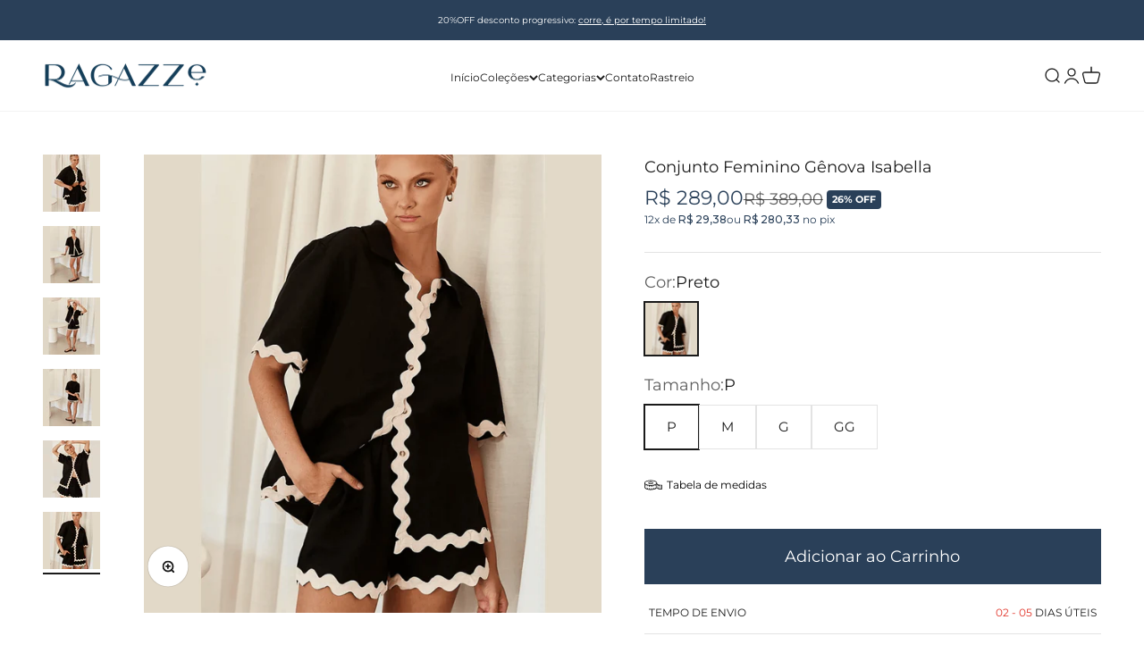

--- FILE ---
content_type: text/html; charset=utf-8
request_url: https://ragazze.com.br/products/conjunto-feminino-florenca-isabella%C2%AE%EF%B8%8F-ragazze
body_size: 52424
content:
<!doctype html>

<html class="no-js" lang="pt-BR" dir="ltr">
  <head>

    <!-- Pinterest Tag -->
<script>
!function(e){if(!window.pintrk){window.pintrk = function () {
window.pintrk.queue.push(Array.prototype.slice.call(arguments))};var
  n=window.pintrk;n.queue=[],n.version="3.0";var
  t=document.createElement("script");t.async=!0,t.src=e;var
  r=document.getElementsByTagName("script")[0];
  r.parentNode.insertBefore(t,r)}}("https://s.pinimg.com/ct/core.js");
pintrk('load', '2612964402930', {em: '<user_email_address>'});
pintrk('page');
</script>
<noscript>
<img height="1" width="1" style="display:none;" alt=""
  src="https://ct.pinterest.com/v3/?event=init&tid=2612964402930&pd[em]=<hashed_email_address>&noscript=1" />
</noscript>
<!-- end Pinterest Tag -->



    <meta name="p:domain_verify" content="88b34a2f499c0a280ec02c242133b634"/>
	<meta name="google-site-verification" content="zwn3D52HAZXoDZjSQRO1HOuao2QmyCsC0RWwlfPQ0vQ" />
    <!-- Google tag (gtag.js) -->
<script async src="https://www.googletagmanager.com/gtag/js?id=AW-11469931792">
</script>
<script>
  window.dataLayer = window.dataLayer || [];
  function gtag(){dataLayer.push(arguments);}
  gtag('js', new Date());

  gtag('config', 'AW-11469931792');
</script>
     <!-- Google tag (gtag.js) -->
<script async src="https://www.googletagmanager.com/gtag/js?id=G-HMLX0MHE15"></script>
<script>
  window.dataLayer = window.dataLayer || [];
  function gtag(){dataLayer.push(arguments);}
  gtag('js', new Date());

  gtag('config', 'G-HMLX0MHE15');
</script>
    <meta name="google-site-verification" content="TtNQWBVHjeFmqu0Rz691nuAXYsXOWiw5BScVJYPFof0" />
	<meta name="google-site-verification" content="zwn3D52HAZXoDZjSQRO1HOuao2QmyCsC0RWwlfPQ0vQ" />
    <meta charset="utf-8">
    <meta name="viewport" content="width=device-width, initial-scale=1.0, height=device-height, minimum-scale=1.0, maximum-scale=1.0">
    <meta name="theme-color" content="#ffffff">
    
    <!-- Added by AVADA SEO Suite -->
	





<meta name="twitter:image" content="http://ragazze.com.br/cdn/shop/files/foto6.png?v=1718144843">
    
<script>window.FPConfig = {};window.FPConfig.ignoreKeywords=["/cart","/account"]</script>




<script>
const lightJsExclude = [];
</script>





<script>
class LightJsLoader{constructor(e){this.jQs=[],this.listener=this.handleListener.bind(this,e),this.scripts=["default","defer","async"].reduce(((e,t)=>({...e,[t]:[]})),{});const t=this;e.forEach((e=>window.addEventListener(e,t.listener,{passive:!0})))}handleListener(e){const t=this;return e.forEach((e=>window.removeEventListener(e,t.listener))),"complete"===document.readyState?this.handleDOM():document.addEventListener("readystatechange",(e=>{if("complete"===e.target.readyState)return setTimeout(t.handleDOM.bind(t),1)}))}async handleDOM(){this.suspendEvent(),this.suspendJQuery(),this.findScripts(),this.preloadScripts();for(const e of Object.keys(this.scripts))await this.replaceScripts(this.scripts[e]);for(const e of["DOMContentLoaded","readystatechange"])await this.requestRepaint(),document.dispatchEvent(new Event("lightJS-"+e));document.lightJSonreadystatechange&&document.lightJSonreadystatechange();for(const e of["DOMContentLoaded","load"])await this.requestRepaint(),window.dispatchEvent(new Event("lightJS-"+e));await this.requestRepaint(),window.lightJSonload&&window.lightJSonload(),await this.requestRepaint(),this.jQs.forEach((e=>e(window).trigger("lightJS-jquery-load"))),window.dispatchEvent(new Event("lightJS-pageshow")),await this.requestRepaint(),window.lightJSonpageshow&&window.lightJSonpageshow()}async requestRepaint(){return new Promise((e=>requestAnimationFrame(e)))}findScripts(){document.querySelectorAll("script[type=lightJs]").forEach((e=>{e.hasAttribute("src")?e.hasAttribute("async")&&e.async?this.scripts.async.push(e):e.hasAttribute("defer")&&e.defer?this.scripts.defer.push(e):this.scripts.default.push(e):this.scripts.default.push(e)}))}preloadScripts(){const e=this,t=Object.keys(this.scripts).reduce(((t,n)=>[...t,...e.scripts[n]]),[]),n=document.createDocumentFragment();t.forEach((e=>{const t=e.getAttribute("src");if(!t)return;const s=document.createElement("link");s.href=t,s.rel="preload",s.as="script",n.appendChild(s)})),document.head.appendChild(n)}async replaceScripts(e){let t;for(;t=e.shift();)await this.requestRepaint(),new Promise((e=>{const n=document.createElement("script");[...t.attributes].forEach((e=>{"type"!==e.nodeName&&n.setAttribute(e.nodeName,e.nodeValue)})),t.hasAttribute("src")?(n.addEventListener("load",e),n.addEventListener("error",e)):(n.text=t.text,e()),t.parentNode.replaceChild(n,t)}))}suspendEvent(){const e={};[{obj:document,name:"DOMContentLoaded"},{obj:window,name:"DOMContentLoaded"},{obj:window,name:"load"},{obj:window,name:"pageshow"},{obj:document,name:"readystatechange"}].map((t=>function(t,n){function s(n){return e[t].list.indexOf(n)>=0?"lightJS-"+n:n}e[t]||(e[t]={list:[n],add:t.addEventListener,remove:t.removeEventListener},t.addEventListener=(...n)=>{n[0]=s(n[0]),e[t].add.apply(t,n)},t.removeEventListener=(...n)=>{n[0]=s(n[0]),e[t].remove.apply(t,n)})}(t.obj,t.name))),[{obj:document,name:"onreadystatechange"},{obj:window,name:"onpageshow"}].map((e=>function(e,t){let n=e[t];Object.defineProperty(e,t,{get:()=>n||function(){},set:s=>{e["lightJS"+t]=n=s}})}(e.obj,e.name)))}suspendJQuery(){const e=this;let t=window.jQuery;Object.defineProperty(window,"jQuery",{get:()=>t,set(n){if(!n||!n.fn||!e.jQs.includes(n))return void(t=n);n.fn.ready=n.fn.init.prototype.ready=e=>{e.bind(document)(n)};const s=n.fn.on;n.fn.on=n.fn.init.prototype.on=function(...e){if(window!==this[0])return s.apply(this,e),this;const t=e=>e.split(" ").map((e=>"load"===e||0===e.indexOf("load.")?"lightJS-jquery-load":e)).join(" ");return"string"==typeof e[0]||e[0]instanceof String?(e[0]=t(e[0]),s.apply(this,e),this):("object"==typeof e[0]&&Object.keys(e[0]).forEach((n=>{delete Object.assign(e[0],{[t(n)]:e[0][n]})[n]})),s.apply(this,e),this)},e.jQs.push(n),t=n}})}}new LightJsLoader(["keydown","mousemove","touchend","touchmove","touchstart","wheel"]);
</script>



<!-- Added by AVADA SEO Suite: Product Structured Data -->
<script type="application/ld+json">{
"@context": "https://schema.org/",
"@type": "Product",
"@id": "https://ragazze.com.br/products/conjunto-feminino-florenca-isabella%c2%ae%ef%b8%8f-ragazze",
"name": "Conjunto Feminino Gênova Isabella",
"description": "Conjunto Feminino Florença IsabellaAs peças da Coleção Florença da Ragazze foi inspirada na cidade de Florença, localizada na região da Toscana, na Itália. As peças foram criadas sem estampas, são executivas e possuem cores clássicas, cheias de significados e culturas presentes na cidade de Florença. Esta cidade é histórica, artística, renascentista, encantadora, cultural e de alto padrão, refletindo sofisticação e elegância em cada detalhe. As peças da coleção buscam capturar a essência refinada de Florença, proporcionando um toque de classe e tradição para quem as veste.Características do produto:Conjunto Calça e CamisaSem ZíperTecido e Instruções de lavagem:Tecido Viscose RayonA aparência do Tecido Rayon é igual a uma mistura de linho e viscose, se tornando um tecido leve e com bom caimento.Recomendado lavagem à mão ou em ciclo delicado na máquinaNão use secadoraSecar à sombraNotas:Podem ocorrer variações de 1 a 3 cm por serem feitas por medição manual.Diferenças de cores podem ser causadas por reflexos no monitor, iluminação, fundo, etc.Use uma fita métrica para descobrir suas medidas e saber qual tamanho ideal para você.Primeira troca grátis:Para garantir a sua tranquilidade, oferecemos a primeira troca gratuitamente. Se por algum motivo você não estiver completamente satisfeito com seu vestido, basta entrar em contato conosco. Faremos uma primeira troca sem qualquer custo adicional, porque queremos que você tenha uma experiência de compra agradável e sem preocupações. Na Ragazze, estamos aqui para apoiá-lo em cada etapa de sua jornada de moda.Garantia:Na Ragazze, a sua satisfação é nossa prioridade. Oferecemos uma política de garantia que reflete nosso compromisso com a qualidade e o cuidado em cada vestido que você adquire. Estamos dedicados a garantir que cada peça entregue esteja no nível de suas expectativas, proporcionando uma experiência de compra confiável e segura.",
"brand": {
  "@type": "Brand",
  "name": "Ragazze"
},
"offers": {
  "@type": "Offer",
  "price": "289.0",
  "priceCurrency": "BRL",
  "itemCondition": "https://schema.org/NewCondition",
  "availability": "https://schema.org/InStock",
  "url": "https://ragazze.com.br/products/conjunto-feminino-florenca-isabella%C2%AE%EF%B8%8F-ragazze"
},
"image": [
  "https://ragazze.com.br/cdn/shop/files/foto6.png?v=1718144843",
  "https://ragazze.com.br/cdn/shop/files/foto07.png?v=1718144843",
  "https://ragazze.com.br/cdn/shop/files/foto08.png?v=1717568427",
  "https://ragazze.com.br/cdn/shop/files/foto09.png?v=1717568427",
  "https://ragazze.com.br/cdn/shop/files/foto10.png?v=1717568427",
  "https://ragazze.com.br/cdn/shop/files/foto11_1.png?v=1717568427"
],
"releaseDate": "2024-06-18 06:16:14 -0300",
"sku": "14:350852#black;5:100014064",
"mpn": "14:350852#black;5:100014064"}</script>
<!-- /Added by AVADA SEO Suite --><!-- Added by AVADA SEO Suite: Breadcrumb Structured Data  -->
<script type="application/ld+json">{
  "@context": "https://schema.org",
  "@type": "BreadcrumbList",
  "itemListElement": [{
    "@type": "ListItem",
    "position": 1,
    "name": "Home",
    "item": "https://ragazze.com.br"
  }, {
    "@type": "ListItem",
    "position": 2,
    "name": "Conjunto Feminino Gênova Isabella",
    "item": "https://ragazze.com.br/products/conjunto-feminino-florenca-isabella%C2%AE%EF%B8%8F-ragazze"
  }]
}
</script>
<!-- Added by AVADA SEO Suite -->















	<!-- /Added by AVADA SEO Suite -->
    <meta charset="utf-8">
    <meta name="viewport" content="width=device-width, initial-scale=1.0, height=device-height, minimum-scale=1.0, maximum-scale=1.0">
    <meta name="theme-color" content="#ffffff">

    <title>Conjunto Feminino Florença Isabella®️ Ragazze | Compre agora</title><meta name="description" content="Descubra o Conjunto Feminino Florença Isabella®️ Ragazze. Elegante e versátil, ideal para diversas ocasiões. Garanta o seu com Frete Grátis e eleve seu estilo"><link rel="canonical" href="https://ragazze.com.br/products/conjunto-feminino-florenca-isabella%c2%ae%ef%b8%8f-ragazze"><link rel="shortcut icon" href="//ragazze.com.br/cdn/shop/files/dassssssss.png?v=1743386466&width=96">
      <link rel="apple-touch-icon" href="//ragazze.com.br/cdn/shop/files/dassssssss.png?v=1743386466&width=180"><link rel="preconnect" href="https://cdn.shopify.com">
    <link rel="preconnect" href="https://fonts.shopifycdn.com" crossorigin>
    <link rel="dns-prefetch" href="https://productreviews.shopifycdn.com"><link rel="preload" href="//ragazze.com.br/cdn/fonts/montserrat/montserrat_n4.81949fa0ac9fd2021e16436151e8eaa539321637.woff2" as="font" type="font/woff2" crossorigin><link rel="preload" href="//ragazze.com.br/cdn/fonts/montserrat/montserrat_n4.81949fa0ac9fd2021e16436151e8eaa539321637.woff2" as="font" type="font/woff2" crossorigin><meta property="og:type" content="product">
  <meta property="og:title" content="Conjunto Feminino Gênova Isabella">
  <meta property="product:price:amount" content="289,00">
  <meta property="product:price:currency" content="BRL"><meta property="og:image" content="http://ragazze.com.br/cdn/shop/files/foto6.png?v=1718144843&width=2048">
  <meta property="og:image:secure_url" content="https://ragazze.com.br/cdn/shop/files/foto6.png?v=1718144843&width=2048">
  <meta property="og:image:width" content="1080">
  <meta property="og:image:height" content="1080"><meta property="og:description" content="Descubra o Conjunto Feminino Florença Isabella®️ Ragazze. Elegante e versátil, ideal para diversas ocasiões. Garanta o seu com Frete Grátis e eleve seu estilo"><meta property="og:url" content="https://ragazze.com.br/products/conjunto-feminino-florenca-isabella%c2%ae%ef%b8%8f-ragazze">
<meta property="og:site_name" content="Ragazze"><meta name="twitter:card" content="summary"><meta name="twitter:title" content="Conjunto Feminino Gênova Isabella">
  <meta name="twitter:description" content="Conjunto Feminino Florença Isabella As peças da Coleção Florença da Ragazze foi inspirada na cidade de Florença, localizada na região da Toscana, na Itália. As peças foram criadas sem estampas, são executivas e possuem cores clássicas, cheias de significados e culturas presentes na cidade de Florença. Esta cidade é histórica, artística, renascentista, encantadora, cultural e de alto padrão, refletindo sofisticação e elegância em cada detalhe. As peças da coleção buscam capturar a essência refinada de Florença, proporcionando um toque de classe e tradição para quem as veste. Características do produto: Conjunto Calça e Camisa Sem Zíper Tecido e Instruções de lavagem: Tecido Viscose Rayon A aparência do Tecido Rayon é igual a uma mistura de linho e viscose, se tornando um tecido leve e com bom caimento. Recomendado lavagem à mão ou em ciclo delicado na máquina Não use secadora Secar à sombra"><meta name="twitter:image" content="https://ragazze.com.br/cdn/shop/files/foto6.png?crop=center&height=1200&v=1718144843&width=1200">
  <meta name="twitter:image:alt" content="">
  <script type="application/ld+json">
  {
    "@context": "https://schema.org",
    "@type": "Product",
    "productID": 8597019951352,
    "offers": [{
          "@type": "Offer",
          "name": "Preto \/ P",
          "availability":"https://schema.org/InStock",
          "price": 289.0,
          "priceCurrency": "BRL",
          "priceValidUntil": "2026-02-02","sku": "14:350852#black;5:100014064","url": "https://ragazze.com.br/products/conjunto-feminino-florenca-isabella%C2%AE%EF%B8%8F-ragazze?variant=45345122582776"
        },
{
          "@type": "Offer",
          "name": "Preto \/ M",
          "availability":"https://schema.org/InStock",
          "price": 289.0,
          "priceCurrency": "BRL",
          "priceValidUntil": "2026-02-02","sku": "14:350852#black;5:361386","url": "https://ragazze.com.br/products/conjunto-feminino-florenca-isabella%C2%AE%EF%B8%8F-ragazze?variant=45345122615544"
        },
{
          "@type": "Offer",
          "name": "Preto \/ G",
          "availability":"https://schema.org/InStock",
          "price": 289.0,
          "priceCurrency": "BRL",
          "priceValidUntil": "2026-02-02","sku": "14:350852#black;5:361385","url": "https://ragazze.com.br/products/conjunto-feminino-florenca-isabella%C2%AE%EF%B8%8F-ragazze?variant=45345122648312"
        },
{
          "@type": "Offer",
          "name": "Preto \/ GG",
          "availability":"https://schema.org/InStock",
          "price": 289.0,
          "priceCurrency": "BRL",
          "priceValidUntil": "2026-02-02","sku": "14:350852#black;5:100014065","url": "https://ragazze.com.br/products/conjunto-feminino-florenca-isabella%C2%AE%EF%B8%8F-ragazze?variant=45345122681080"
        }
],"brand": {
      "@type": "Brand",
      "name": "Ragazze"
    },
    "name": "Conjunto Feminino Gênova Isabella",
    "description": "Conjunto Feminino Florença Isabella\nAs peças da Coleção Florença da Ragazze foi inspirada na cidade de Florença, localizada na região da Toscana, na Itália. As peças foram criadas sem estampas, são executivas e possuem cores clássicas, cheias de significados e culturas presentes na cidade de Florença. Esta cidade é histórica, artística, renascentista, encantadora, cultural e de alto padrão, refletindo sofisticação e elegância em cada detalhe. As peças da coleção buscam capturar a essência refinada de Florença, proporcionando um toque de classe e tradição para quem as veste.\nCaracterísticas do produto:\n\nConjunto Calça e Camisa\nSem Zíper\n\nTecido e Instruções de lavagem:\n\nTecido Viscose Rayon\nA aparência do Tecido Rayon é igual a uma mistura de linho e viscose, se tornando um tecido leve e com bom caimento.\nRecomendado lavagem à mão ou em ciclo delicado na máquina\nNão use secadora\nSecar à sombra\n\nNotas:\n\nPodem ocorrer variações de 1 a 3 cm por serem feitas por medição manual.\nDiferenças de cores podem ser causadas por reflexos no monitor, iluminação, fundo, etc.\nUse uma fita métrica para descobrir suas medidas e saber qual tamanho ideal para você.\n\nPrimeira troca grátis:\nPara garantir a sua tranquilidade, oferecemos a primeira troca gratuitamente. Se por algum motivo você não estiver completamente satisfeito com seu vestido, basta entrar em contato conosco. Faremos uma primeira troca sem qualquer custo adicional, porque queremos que você tenha uma experiência de compra agradável e sem preocupações. Na Ragazze, estamos aqui para apoiá-lo em cada etapa de sua jornada de moda.\nGarantia:\nNa Ragazze, a sua satisfação é nossa prioridade. Oferecemos uma política de garantia que reflete nosso compromisso com a qualidade e o cuidado em cada vestido que você adquire. Estamos dedicados a garantir que cada peça entregue esteja no nível de suas expectativas, proporcionando uma experiência de compra confiável e segura.",
    "category": "Conjunto Feminino Florença Isabella®️ Ragazze | Compre agora",
    "url": "https://ragazze.com.br/products/conjunto-feminino-florenca-isabella%C2%AE%EF%B8%8F-ragazze",
    "sku": "14:350852#black;5:100014064","weight": {
        "@type": "QuantitativeValue",
        "unitCode": "kg",
        "value": 0.0
      },"image": {
      "@type": "ImageObject",
      "url": "https://ragazze.com.br/cdn/shop/files/foto6.png?v=1718144843&width=1024",
      "image": "https://ragazze.com.br/cdn/shop/files/foto6.png?v=1718144843&width=1024",
      "name": "",
      "width": "1024",
      "height": "1024"
    }
  }
  </script>



  <script type="application/ld+json">
  {
    "@context": "https://schema.org",
    "@type": "BreadcrumbList",
  "itemListElement": [{
      "@type": "ListItem",
      "position": 1,
      "name": "Início",
      "item": "https://ragazze.com.br"
    },{
          "@type": "ListItem",
          "position": 2,
          "name": "Conjunto Feminino Gênova Isabella",
          "item": "https://ragazze.com.br/products/conjunto-feminino-florenca-isabella%C2%AE%EF%B8%8F-ragazze"
        }]
  }
  </script>

<style>/* Typography (heading) */
  @font-face {
  font-family: Montserrat;
  font-weight: 400;
  font-style: normal;
  font-display: fallback;
  src: url("//ragazze.com.br/cdn/fonts/montserrat/montserrat_n4.81949fa0ac9fd2021e16436151e8eaa539321637.woff2") format("woff2"),
       url("//ragazze.com.br/cdn/fonts/montserrat/montserrat_n4.a6c632ca7b62da89c3594789ba828388aac693fe.woff") format("woff");
}

@font-face {
  font-family: Montserrat;
  font-weight: 400;
  font-style: italic;
  font-display: fallback;
  src: url("//ragazze.com.br/cdn/fonts/montserrat/montserrat_i4.5a4ea298b4789e064f62a29aafc18d41f09ae59b.woff2") format("woff2"),
       url("//ragazze.com.br/cdn/fonts/montserrat/montserrat_i4.072b5869c5e0ed5b9d2021e4c2af132e16681ad2.woff") format("woff");
}

/* Typography (body) */
  @font-face {
  font-family: Montserrat;
  font-weight: 400;
  font-style: normal;
  font-display: fallback;
  src: url("//ragazze.com.br/cdn/fonts/montserrat/montserrat_n4.81949fa0ac9fd2021e16436151e8eaa539321637.woff2") format("woff2"),
       url("//ragazze.com.br/cdn/fonts/montserrat/montserrat_n4.a6c632ca7b62da89c3594789ba828388aac693fe.woff") format("woff");
}

@font-face {
  font-family: Montserrat;
  font-weight: 400;
  font-style: italic;
  font-display: fallback;
  src: url("//ragazze.com.br/cdn/fonts/montserrat/montserrat_i4.5a4ea298b4789e064f62a29aafc18d41f09ae59b.woff2") format("woff2"),
       url("//ragazze.com.br/cdn/fonts/montserrat/montserrat_i4.072b5869c5e0ed5b9d2021e4c2af132e16681ad2.woff") format("woff");
}

@font-face {
  font-family: Montserrat;
  font-weight: 700;
  font-style: normal;
  font-display: fallback;
  src: url("//ragazze.com.br/cdn/fonts/montserrat/montserrat_n7.3c434e22befd5c18a6b4afadb1e3d77c128c7939.woff2") format("woff2"),
       url("//ragazze.com.br/cdn/fonts/montserrat/montserrat_n7.5d9fa6e2cae713c8fb539a9876489d86207fe957.woff") format("woff");
}

@font-face {
  font-family: Montserrat;
  font-weight: 700;
  font-style: italic;
  font-display: fallback;
  src: url("//ragazze.com.br/cdn/fonts/montserrat/montserrat_i7.a0d4a463df4f146567d871890ffb3c80408e7732.woff2") format("woff2"),
       url("//ragazze.com.br/cdn/fonts/montserrat/montserrat_i7.f6ec9f2a0681acc6f8152c40921d2a4d2e1a2c78.woff") format("woff");
}

:root {
    /**
     * ---------------------------------------------------------------------
     * SPACING VARIABLES
     *
     * We are using a spacing inspired from frameworks like Tailwind CSS.
     * ---------------------------------------------------------------------
     */
    --spacing-0-5: 0.125rem; /* 2px */
    --spacing-1: 0.25rem; /* 4px */
    --spacing-1-5: 0.375rem; /* 6px */
    --spacing-2: 0.5rem; /* 8px */
    --spacing-2-5: 0.625rem; /* 10px */
    --spacing-3: 0.75rem; /* 12px */
    --spacing-3-5: 0.875rem; /* 14px */
    --spacing-4: 1rem; /* 16px */
    --spacing-4-5: 1.125rem; /* 18px */
    --spacing-5: 1.25rem; /* 20px */
    --spacing-5-5: 1.375rem; /* 22px */
    --spacing-6: 1.5rem; /* 24px */
    --spacing-6-5: 1.625rem; /* 26px */
    --spacing-7: 1.75rem; /* 28px */
    --spacing-7-5: 1.875rem; /* 30px */
    --spacing-8: 2rem; /* 32px */
    --spacing-8-5: 2.125rem; /* 34px */
    --spacing-9: 2.25rem; /* 36px */
    --spacing-9-5: 2.375rem; /* 38px */
    --spacing-10: 2.5rem; /* 40px */
    --spacing-11: 2.75rem; /* 44px */
    --spacing-12: 3rem; /* 48px */
    --spacing-14: 3.5rem; /* 56px */
    --spacing-16: 4rem; /* 64px */
    --spacing-18: 4.5rem; /* 72px */
    --spacing-20: 5rem; /* 80px */
    --spacing-24: 6rem; /* 96px */
    --spacing-28: 7rem; /* 112px */
    --spacing-32: 8rem; /* 128px */
    --spacing-36: 9rem; /* 144px */
    --spacing-40: 10rem; /* 160px */
    --spacing-44: 11rem; /* 176px */
    --spacing-48: 12rem; /* 192px */
    --spacing-52: 13rem; /* 208px */
    --spacing-56: 14rem; /* 224px */
    --spacing-60: 15rem; /* 240px */
    --spacing-64: 16rem; /* 256px */
    --spacing-72: 18rem; /* 288px */
    --spacing-80: 20rem; /* 320px */
    --spacing-96: 24rem; /* 384px */

    /* Container */
    --container-max-width: 1620px;
    --container-narrow-max-width: 1370px;
    --container-gutter: var(--spacing-5);
    --section-outer-spacing-block: var(--spacing-12);
    --section-inner-max-spacing-block: var(--spacing-10);
    --section-inner-spacing-inline: var(--container-gutter);
    --section-stack-spacing-block: var(--spacing-8);

    /* Grid gutter */
    --grid-gutter: var(--spacing-5);

    /* Product list settings */
    --product-list-row-gap: var(--spacing-8);
    --product-list-column-gap: var(--grid-gutter);

    /* Form settings */
    --input-gap: var(--spacing-2);
    --input-height: 2.625rem;
    --input-padding-inline: var(--spacing-4);

    /* Other sizes */
    --sticky-area-height: calc(var(--sticky-announcement-bar-enabled, 0) * var(--announcement-bar-height, 0px) + var(--sticky-header-enabled, 0) * var(--header-height, 0px));

    /* RTL support */
    --transform-logical-flip: 1;
    --transform-origin-start: left;
    --transform-origin-end: right;

    /**
     * ---------------------------------------------------------------------
     * TYPOGRAPHY
     * ---------------------------------------------------------------------
     */

    /* Font properties */
    --heading-font-family: Montserrat, sans-serif;
    --heading-font-weight: 400;
    --heading-font-style: normal;
    --heading-text-transform: normal;
    --heading-letter-spacing: 0.015em;
    --text-font-family: Montserrat, sans-serif;
    --text-font-weight: 400;
    --text-font-style: normal;
    --text-letter-spacing: 0.0em;

    /* Font sizes */
    --text-h0: 2.5rem;
    --text-h1: 1.75rem;
    --text-h2: 1.5rem;
    --text-h3: 1.375rem;
    --text-h4: 1.125rem;
    --text-h5: 1.125rem;
    --text-h6: 1rem;
    --text-xs: 0.8125rem;
    --text-sm: 0.875rem;
    --text-base: 1.0rem;
    --text-lg: 1.25rem;

    /**
     * ---------------------------------------------------------------------
     * COLORS
     * ---------------------------------------------------------------------
     */

    /* Color settings */--accent: 42 64 89;
    --text-primary: 26 26 26;
    --background-primary: 255 255 255;
    --dialog-background: 255 255 255;
    --border-color: var(--text-color, var(--text-primary)) / 0.12;

    /* Button colors */
    --button-background-primary: 42 64 89;
    --button-text-primary: 255 255 255;
    --button-background-secondary: 196 206 206;
    --button-text-secondary: 42 64 89;

    /* Status colors */
    --success-background: 224 244 232;
    --success-text: 0 163 65;
    --warning-background: 255 246 233;
    --warning-text: 255 183 74;
    --error-background: 254 231 231;
    --error-text: 248 58 58;

    /* Product colors */
    --on-sale-text: 42 64 89;
    --on-sale-badge-background: 42 64 89;
    --on-sale-badge-text: 255 255 255;
    --sold-out-badge-background: 255 0 0;
    --sold-out-badge-text: 255 255 255;
    --primary-badge-background: 128 60 238;
    --primary-badge-text: 255 255 255;
    --star-color: 255 183 74;
    --product-card-background: 255 255 255;
    --product-card-text: 0 0 0;

    /* Header colors */
    --header-background: 255 255 255;
    --header-text: 26 26 26;

    /* Footer colors */
    --footer-background: 42 64 89;
    --footer-text: 255 255 255;

    /* Rounded variables (used for border radius) */
    --rounded-xs: 0.0rem;
    --rounded-sm: 0.0rem;
    --rounded: 0.0rem;
    --rounded-lg: 0.0rem;
    --rounded-full: 9999px;

    --rounded-button: 0.0rem;
    --rounded-input: 0.0rem;

    /* Box shadow */
    --shadow-sm: 0 2px 8px rgb(var(--text-primary) / 0.1);
    --shadow: 0 5px 15px rgb(var(--text-primary) / 0.1);
    --shadow-md: 0 5px 30px rgb(var(--text-primary) / 0.1);
    --shadow-block: 0px 18px 50px rgb(var(--text-primary) / 0.1);

    /**
     * ---------------------------------------------------------------------
     * OTHER
     * ---------------------------------------------------------------------
     */

    --cursor-close-svg-url: url(//ragazze.com.br/cdn/shop/t/13/assets/cursor-close.svg?v=147174565022153725511749579360);
    --cursor-zoom-in-svg-url: url(//ragazze.com.br/cdn/shop/t/13/assets/cursor-zoom-in.svg?v=154953035094101115921749579360);
    --cursor-zoom-out-svg-url: url(//ragazze.com.br/cdn/shop/t/13/assets/cursor-zoom-out.svg?v=16155520337305705181749579360);
    --checkmark-svg-url: url(//ragazze.com.br/cdn/shop/t/13/assets/checkmark.svg?v=77552481021870063511749579360);
  }

  [dir="rtl"]:root {
    /* RTL support */
    --transform-logical-flip: -1;
    --transform-origin-start: right;
    --transform-origin-end: left;
  }

  @media screen and (min-width: 700px) {
    :root {
      /* Typography (font size) */
      --text-h0: 3.25rem;
      --text-h1: 2.25rem;
      --text-h2: 1.75rem;
      --text-h3: 1.625rem;
      --text-h4: 1.25rem;
      --text-h5: 1.25rem;
      --text-h6: 1.125rem;

      --text-xs: 0.875rem;
      --text-sm: 1.0rem;
      --text-base: 1.125rem;
      --text-lg: 1.375rem;

      /* Spacing */
      --container-gutter: 2rem;
      --section-outer-spacing-block: var(--spacing-16);
      --section-inner-max-spacing-block: var(--spacing-12);
      --section-inner-spacing-inline: var(--spacing-12);
      --section-stack-spacing-block: var(--spacing-12);

      /* Grid gutter */
      --grid-gutter: var(--spacing-6);

      /* Product list settings */
      --product-list-row-gap: var(--spacing-12);

      /* Form settings */
      --input-gap: 1rem;
      --input-height: 3.125rem;
      --input-padding-inline: var(--spacing-5);
    }
  }

  @media screen and (min-width: 1000px) {
    :root {
      /* Spacing settings */
      --container-gutter: var(--spacing-12);
      --section-outer-spacing-block: var(--spacing-18);
      --section-inner-max-spacing-block: var(--spacing-16);
      --section-inner-spacing-inline: var(--spacing-16);
      --section-stack-spacing-block: var(--spacing-12);
    }
  }

  @media screen and (min-width: 1150px) {
    :root {
      /* Spacing settings */
      --container-gutter: var(--spacing-12);
      --section-outer-spacing-block: var(--spacing-20);
      --section-inner-max-spacing-block: var(--spacing-16);
      --section-inner-spacing-inline: var(--spacing-16);
      --section-stack-spacing-block: var(--spacing-12);
    }
  }

  @media screen and (min-width: 1400px) {
    :root {
      /* Typography (font size) */
      --text-h0: 4rem;
      --text-h1: 3rem;
      --text-h2: 2.5rem;
      --text-h3: 1.75rem;
      --text-h4: 1.5rem;
      --text-h5: 1.25rem;
      --text-h6: 1.25rem;

      --section-outer-spacing-block: var(--spacing-24);
      --section-inner-max-spacing-block: var(--spacing-18);
      --section-inner-spacing-inline: var(--spacing-18);
    }
  }

  @media screen and (min-width: 1600px) {
    :root {
      --section-outer-spacing-block: var(--spacing-24);
      --section-inner-max-spacing-block: var(--spacing-20);
      --section-inner-spacing-inline: var(--spacing-20);
    }
  }

  /**
   * ---------------------------------------------------------------------
   * LIQUID DEPENDANT CSS
   *
   * Our main CSS is Liquid free, but some very specific features depend on
   * theme settings, so we have them here
   * ---------------------------------------------------------------------
   */@media screen and (pointer: fine) {
        .button:not([disabled]):hover, .btn:not([disabled]):hover, .shopify-payment-button__button--unbranded:not([disabled]):hover {
          --button-background-opacity: 0.85;
        }

        .button--subdued:not([disabled]):hover {
          --button-background: var(--text-color) / .05 !important;
        }
      }</style><script>
  document.documentElement.classList.replace('no-js', 'js');

  // This allows to expose several variables to the global scope, to be used in scripts
  window.themeVariables = {
    settings: {
      showPageTransition: false,
      headingApparition: "split_fade",
      pageType: "product",
      moneyFormat: "R$ {{amount_with_comma_separator}}",
      moneyWithCurrencyFormat: "R$ {{amount_with_comma_separator}} BRL",
      currencyCodeEnabled: false,
      cartType: "drawer",
      showDiscount: true,
      discountMode: "percentage"
    },

    strings: {
      accessibilityClose: "Fechar",
      accessibilityNext: "Próximo",
      accessibilityPrevious: "Anterior",
      addToCartButton: "Adicionar ao Carrinho",
      soldOutButton: "Esgotado",
      preOrderButton: "Pré-venda",
      unavailableButton: "Unavailable",
      closeGallery: "Fechar galeria",
      zoomGallery: "Zoom na imagem",
      errorGallery: "Imagem não pode ser carregada",
      soldOutBadge: "Esgotado",
      discountBadge: "@@ OFF",
      sku: "SKU:",
      searchNoResults: "Não foram encontrados resultados para sua pesquisa",
      addOrderNote: "Adicionar observações sobre o pedido",
      editOrderNote: "Editar observações sobre o pedido",
      shippingEstimatorNoResults: "Desculpe, não enviamos para o seu endereço.",
      shippingEstimatorOneResult: "Temos um método de envio para o seu endereço:",
      shippingEstimatorMultipleResults: "Temos diversos métodos de envio para o seu endereço:",
      shippingEstimatorError: "Um ou mais erros aconteceram durante a estimativa de frete:"
    },

    breakpoints: {
      'sm': 'screen and (min-width: 700px)',
      'md': 'screen and (min-width: 1000px)',
      'lg': 'screen and (min-width: 1150px)',
      'xl': 'screen and (min-width: 1400px)',

      'sm-max': 'screen and (max-width: 699px)',
      'md-max': 'screen and (max-width: 999px)',
      'lg-max': 'screen and (max-width: 1149px)',
      'xl-max': 'screen and (max-width: 1399px)'
    }
  };// For detecting native share
  document.documentElement.classList.add(`native-share--${navigator.share ? 'enabled' : 'disabled'}`);// We save the product ID in local storage to be eventually used for recently viewed section
    try {
      const recentlyViewedProducts = new Set(JSON.parse(localStorage.getItem('theme:recently-viewed-products') || '[]'));

      recentlyViewedProducts.delete(8597019951352); // Delete first to re-move the product
      recentlyViewedProducts.add(8597019951352);

      localStorage.setItem('theme:recently-viewed-products', JSON.stringify(Array.from(recentlyViewedProducts.values()).reverse()));
    } catch (e) {
      // Safari in private mode does not allow setting item, we silently fail
    }</script><script type="module" src="//ragazze.com.br/cdn/shop/t/13/assets/vendor.min.js?v=161072099565793977701749579337"></script>
    <script type="module" src="//ragazze.com.br/cdn/shop/t/13/assets/theme.js?v=111316260988050303791755804684"></script>
    <script type="module" src="//ragazze.com.br/cdn/shop/t/13/assets/sections.js?v=134309615774058766581755808286"></script>

    <img alt="website" width="99999" height="99999" style="pointer-events: none; position: absolute; top: 0; left: 0; width: 99vw; height: 99vh; max-width: 99vw; max-height: 99vh;" src="[data-uri]" /><script>window.performance && window.performance.mark && window.performance.mark('shopify.content_for_header.start');</script><meta name="google-site-verification" content="TtNQWBVHjeFmqu0Rz691nuAXYsXOWiw5BScVJYPFof0">
<meta id="shopify-digital-wallet" name="shopify-digital-wallet" content="/67892445432/digital_wallets/dialog">
<meta name="shopify-checkout-api-token" content="0621775862fedbb72fef6b9e613a8f3f">
<meta id="in-context-paypal-metadata" data-shop-id="67892445432" data-venmo-supported="false" data-environment="production" data-locale="pt_BR" data-paypal-v4="true" data-currency="BRL">
<link rel="alternate" type="application/json+oembed" href="https://ragazze.com.br/products/conjunto-feminino-florenca-isabella%c2%ae%ef%b8%8f-ragazze.oembed">
<script async="async" src="/checkouts/internal/preloads.js?locale=pt-BR"></script>
<script id="shopify-features" type="application/json">{"accessToken":"0621775862fedbb72fef6b9e613a8f3f","betas":["rich-media-storefront-analytics"],"domain":"ragazze.com.br","predictiveSearch":true,"shopId":67892445432,"locale":"pt-br"}</script>
<script>var Shopify = Shopify || {};
Shopify.shop = "7866cb-4.myshopify.com";
Shopify.locale = "pt-BR";
Shopify.currency = {"active":"BRL","rate":"1.0"};
Shopify.country = "BR";
Shopify.theme = {"name":"theme-export-ragazze-com-br-ragazze-rebranding","id":151491969272,"schema_name":"Ragazze","schema_version":"10.0.3","theme_store_id":null,"role":"main"};
Shopify.theme.handle = "null";
Shopify.theme.style = {"id":null,"handle":null};
Shopify.cdnHost = "ragazze.com.br/cdn";
Shopify.routes = Shopify.routes || {};
Shopify.routes.root = "/";</script>
<script type="module">!function(o){(o.Shopify=o.Shopify||{}).modules=!0}(window);</script>
<script>!function(o){function n(){var o=[];function n(){o.push(Array.prototype.slice.apply(arguments))}return n.q=o,n}var t=o.Shopify=o.Shopify||{};t.loadFeatures=n(),t.autoloadFeatures=n()}(window);</script>
<script id="shop-js-analytics" type="application/json">{"pageType":"product"}</script>
<script defer="defer" async type="module" src="//ragazze.com.br/cdn/shopifycloud/shop-js/modules/v2/client.init-shop-cart-sync_CU2ftdlJ.pt-BR.esm.js"></script>
<script defer="defer" async type="module" src="//ragazze.com.br/cdn/shopifycloud/shop-js/modules/v2/chunk.common_Bd5PC-Gb.esm.js"></script>
<script defer="defer" async type="module" src="//ragazze.com.br/cdn/shopifycloud/shop-js/modules/v2/chunk.modal_CNYWjkPA.esm.js"></script>
<script type="module">
  await import("//ragazze.com.br/cdn/shopifycloud/shop-js/modules/v2/client.init-shop-cart-sync_CU2ftdlJ.pt-BR.esm.js");
await import("//ragazze.com.br/cdn/shopifycloud/shop-js/modules/v2/chunk.common_Bd5PC-Gb.esm.js");
await import("//ragazze.com.br/cdn/shopifycloud/shop-js/modules/v2/chunk.modal_CNYWjkPA.esm.js");

  window.Shopify.SignInWithShop?.initShopCartSync?.({"fedCMEnabled":true,"windoidEnabled":true});

</script>
<script>(function() {
  var isLoaded = false;
  function asyncLoad() {
    if (isLoaded) return;
    isLoaded = true;
    var urls = ["https:\/\/static.klaviyo.com\/onsite\/js\/WcEAcK\/klaviyo.js?company_id=WcEAcK\u0026shop=7866cb-4.myshopify.com"];
    for (var i = 0; i < urls.length; i++) {
      var s = document.createElement('script');
      if (lightJsExclude.indexOf(urls[i]) === -1) s.type = 'lightJs'; else s.type = 'text/javascript';
      s.async = true;
      s.src = urls[i];
      var x = document.getElementsByTagName('script')[0];
      x.parentNode.insertBefore(s, x);
    }
  };
  if(window.attachEvent) {
    window.attachEvent('onload', asyncLoad);
  } else {
    window.addEventListener('load', asyncLoad, false);
  }
})();</script>
<script id="__st">var __st={"a":67892445432,"offset":-10800,"reqid":"a4117746-989d-4832-88f0-2e87060e475f-1769148930","pageurl":"ragazze.com.br\/products\/conjunto-feminino-florenca-isabella%C2%AE%EF%B8%8F-ragazze","u":"bd3754c26fb3","p":"product","rtyp":"product","rid":8597019951352};</script>
<script>window.ShopifyPaypalV4VisibilityTracking = true;</script>
<script id="captcha-bootstrap">!function(){'use strict';const t='contact',e='account',n='new_comment',o=[[t,t],['blogs',n],['comments',n],[t,'customer']],c=[[e,'customer_login'],[e,'guest_login'],[e,'recover_customer_password'],[e,'create_customer']],r=t=>t.map((([t,e])=>`form[action*='/${t}']:not([data-nocaptcha='true']) input[name='form_type'][value='${e}']`)).join(','),a=t=>()=>t?[...document.querySelectorAll(t)].map((t=>t.form)):[];function s(){const t=[...o],e=r(t);return a(e)}const i='password',u='form_key',d=['recaptcha-v3-token','g-recaptcha-response','h-captcha-response',i],f=()=>{try{return window.sessionStorage}catch{return}},m='__shopify_v',_=t=>t.elements[u];function p(t,e,n=!1){try{const o=window.sessionStorage,c=JSON.parse(o.getItem(e)),{data:r}=function(t){const{data:e,action:n}=t;return t[m]||n?{data:e,action:n}:{data:t,action:n}}(c);for(const[e,n]of Object.entries(r))t.elements[e]&&(t.elements[e].value=n);n&&o.removeItem(e)}catch(o){console.error('form repopulation failed',{error:o})}}const l='form_type',E='cptcha';function T(t){t.dataset[E]=!0}const w=window,h=w.document,L='Shopify',v='ce_forms',y='captcha';let A=!1;((t,e)=>{const n=(g='f06e6c50-85a8-45c8-87d0-21a2b65856fe',I='https://cdn.shopify.com/shopifycloud/storefront-forms-hcaptcha/ce_storefront_forms_captcha_hcaptcha.v1.5.2.iife.js',D={infoText:'Protegido por hCaptcha',privacyText:'Privacidade',termsText:'Termos'},(t,e,n)=>{const o=w[L][v],c=o.bindForm;if(c)return c(t,g,e,D).then(n);var r;o.q.push([[t,g,e,D],n]),r=I,A||(h.body.append(Object.assign(h.createElement('script'),{id:'captcha-provider',async:!0,src:r})),A=!0)});var g,I,D;w[L]=w[L]||{},w[L][v]=w[L][v]||{},w[L][v].q=[],w[L][y]=w[L][y]||{},w[L][y].protect=function(t,e){n(t,void 0,e),T(t)},Object.freeze(w[L][y]),function(t,e,n,w,h,L){const[v,y,A,g]=function(t,e,n){const i=e?o:[],u=t?c:[],d=[...i,...u],f=r(d),m=r(i),_=r(d.filter((([t,e])=>n.includes(e))));return[a(f),a(m),a(_),s()]}(w,h,L),I=t=>{const e=t.target;return e instanceof HTMLFormElement?e:e&&e.form},D=t=>v().includes(t);t.addEventListener('submit',(t=>{const e=I(t);if(!e)return;const n=D(e)&&!e.dataset.hcaptchaBound&&!e.dataset.recaptchaBound,o=_(e),c=g().includes(e)&&(!o||!o.value);(n||c)&&t.preventDefault(),c&&!n&&(function(t){try{if(!f())return;!function(t){const e=f();if(!e)return;const n=_(t);if(!n)return;const o=n.value;o&&e.removeItem(o)}(t);const e=Array.from(Array(32),(()=>Math.random().toString(36)[2])).join('');!function(t,e){_(t)||t.append(Object.assign(document.createElement('input'),{type:'hidden',name:u})),t.elements[u].value=e}(t,e),function(t,e){const n=f();if(!n)return;const o=[...t.querySelectorAll(`input[type='${i}']`)].map((({name:t})=>t)),c=[...d,...o],r={};for(const[a,s]of new FormData(t).entries())c.includes(a)||(r[a]=s);n.setItem(e,JSON.stringify({[m]:1,action:t.action,data:r}))}(t,e)}catch(e){console.error('failed to persist form',e)}}(e),e.submit())}));const S=(t,e)=>{t&&!t.dataset[E]&&(n(t,e.some((e=>e===t))),T(t))};for(const o of['focusin','change'])t.addEventListener(o,(t=>{const e=I(t);D(e)&&S(e,y())}));const B=e.get('form_key'),M=e.get(l),P=B&&M;t.addEventListener('DOMContentLoaded',(()=>{const t=y();if(P)for(const e of t)e.elements[l].value===M&&p(e,B);[...new Set([...A(),...v().filter((t=>'true'===t.dataset.shopifyCaptcha))])].forEach((e=>S(e,t)))}))}(h,new URLSearchParams(w.location.search),n,t,e,['guest_login'])})(!0,!0)}();</script>
<script integrity="sha256-4kQ18oKyAcykRKYeNunJcIwy7WH5gtpwJnB7kiuLZ1E=" data-source-attribution="shopify.loadfeatures" defer="defer" src="//ragazze.com.br/cdn/shopifycloud/storefront/assets/storefront/load_feature-a0a9edcb.js" crossorigin="anonymous"></script>
<script data-source-attribution="shopify.dynamic_checkout.dynamic.init">var Shopify=Shopify||{};Shopify.PaymentButton=Shopify.PaymentButton||{isStorefrontPortableWallets:!0,init:function(){window.Shopify.PaymentButton.init=function(){};var t=document.createElement("script");t.src="https://ragazze.com.br/cdn/shopifycloud/portable-wallets/latest/portable-wallets.pt-br.js",t.type="module",document.head.appendChild(t)}};
</script>
<script data-source-attribution="shopify.dynamic_checkout.buyer_consent">
  function portableWalletsHideBuyerConsent(e){var t=document.getElementById("shopify-buyer-consent"),n=document.getElementById("shopify-subscription-policy-button");t&&n&&(t.classList.add("hidden"),t.setAttribute("aria-hidden","true"),n.removeEventListener("click",e))}function portableWalletsShowBuyerConsent(e){var t=document.getElementById("shopify-buyer-consent"),n=document.getElementById("shopify-subscription-policy-button");t&&n&&(t.classList.remove("hidden"),t.removeAttribute("aria-hidden"),n.addEventListener("click",e))}window.Shopify?.PaymentButton&&(window.Shopify.PaymentButton.hideBuyerConsent=portableWalletsHideBuyerConsent,window.Shopify.PaymentButton.showBuyerConsent=portableWalletsShowBuyerConsent);
</script>
<script data-source-attribution="shopify.dynamic_checkout.cart.bootstrap">document.addEventListener("DOMContentLoaded",(function(){function t(){return document.querySelector("shopify-accelerated-checkout-cart, shopify-accelerated-checkout")}if(t())Shopify.PaymentButton.init();else{new MutationObserver((function(e,n){t()&&(Shopify.PaymentButton.init(),n.disconnect())})).observe(document.body,{childList:!0,subtree:!0})}}));
</script>
<link id="shopify-accelerated-checkout-styles" rel="stylesheet" media="screen" href="https://ragazze.com.br/cdn/shopifycloud/portable-wallets/latest/accelerated-checkout-backwards-compat.css" crossorigin="anonymous">
<style id="shopify-accelerated-checkout-cart">
        #shopify-buyer-consent {
  margin-top: 1em;
  display: inline-block;
  width: 100%;
}

#shopify-buyer-consent.hidden {
  display: none;
}

#shopify-subscription-policy-button {
  background: none;
  border: none;
  padding: 0;
  text-decoration: underline;
  font-size: inherit;
  cursor: pointer;
}

#shopify-subscription-policy-button::before {
  box-shadow: none;
}

      </style>

<script>window.performance && window.performance.mark && window.performance.mark('shopify.content_for_header.end');</script>
<link href="//ragazze.com.br/cdn/shop/t/13/assets/theme.css?v=26641891600173795371762370834" rel="stylesheet" type="text/css" media="all" /><!-- BEGIN app block: shopify://apps/simprosys-google-shopping-feed/blocks/core_settings_block/1f0b859e-9fa6-4007-97e8-4513aff5ff3b --><!-- BEGIN: GSF App Core Tags & Scripts by Simprosys Google Shopping Feed -->









<!-- END: GSF App Core Tags & Scripts by Simprosys Google Shopping Feed -->
<!-- END app block --><!-- BEGIN app block: shopify://apps/judge-me-reviews/blocks/judgeme_core/61ccd3b1-a9f2-4160-9fe9-4fec8413e5d8 --><!-- Start of Judge.me Core -->






<link rel="dns-prefetch" href="https://cdnwidget.judge.me">
<link rel="dns-prefetch" href="https://cdn.judge.me">
<link rel="dns-prefetch" href="https://cdn1.judge.me">
<link rel="dns-prefetch" href="https://api.judge.me">

<script data-cfasync='false' class='jdgm-settings-script'>window.jdgmSettings={"pagination":5,"disable_web_reviews":false,"badge_no_review_text":"Sem avaliações","badge_n_reviews_text":"{{ n }} avaliação/avaliações","badge_star_color":"#2A4059","hide_badge_preview_if_no_reviews":true,"badge_hide_text":false,"enforce_center_preview_badge":false,"widget_title":"Avaliações de Clientes","widget_open_form_text":"Escrever uma avaliação","widget_close_form_text":"Cancelar avaliação","widget_refresh_page_text":"Atualizar página","widget_summary_text":"Baseado em {{ number_of_reviews }} avaliação/avaliações","widget_no_review_text":"Seja o primeiro a escrever uma avaliação","widget_name_field_text":"Nome de exibição","widget_verified_name_field_text":"Nome Verificado (público)","widget_name_placeholder_text":"Nome de exibição","widget_required_field_error_text":"Este campo é obrigatório.","widget_email_field_text":"Endereço de email","widget_verified_email_field_text":"Email Verificado (privado, não pode ser editado)","widget_email_placeholder_text":"Seu endereço de email","widget_email_field_error_text":"Por favor, digite um endereço de email válido.","widget_rating_field_text":"Avaliação","widget_review_title_field_text":"Título da Avaliação","widget_review_title_placeholder_text":"Dê um título à sua avaliação","widget_review_body_field_text":"Conteúdo da avaliação","widget_review_body_placeholder_text":"Comece a escrever aqui...","widget_pictures_field_text":"Foto/Vídeo (opcional)","widget_submit_review_text":"Enviar Avaliação","widget_submit_verified_review_text":"Enviar Avaliação Verificada","widget_submit_success_msg_with_auto_publish":"Obrigado! Por favor, atualize a página em alguns momentos para ver sua avaliação. Você pode remover ou editar sua avaliação fazendo login em \u003ca href='https://judge.me/login' target='_blank' rel='nofollow noopener'\u003eJudge.me\u003c/a\u003e","widget_submit_success_msg_no_auto_publish":"Obrigado! Sua avaliação será publicada assim que for aprovada pelo administrador da loja. Você pode remover ou editar sua avaliação fazendo login em \u003ca href='https://judge.me/login' target='_blank' rel='nofollow noopener'\u003eJudge.me\u003c/a\u003e","widget_show_default_reviews_out_of_total_text":"Mostrando {{ n_reviews_shown }} de {{ n_reviews }} avaliações.","widget_show_all_link_text":"Mostrar tudo","widget_show_less_link_text":"Mostrar menos","widget_author_said_text":"{{ reviewer_name }} disse:","widget_days_text":"{{ n }} dias atrás","widget_weeks_text":"{{ n }} semana/semanas atrás","widget_months_text":"{{ n }} mês/meses atrás","widget_years_text":"{{ n }} ano/anos atrás","widget_yesterday_text":"Ontem","widget_today_text":"Hoje","widget_replied_text":"\u003e\u003e {{ shop_name }} respondeu:","widget_read_more_text":"Leia mais","widget_reviewer_name_as_initial":"","widget_rating_filter_color":"#fbcd0a","widget_rating_filter_see_all_text":"Ver todas as avaliações","widget_sorting_most_recent_text":"Mais Recentes","widget_sorting_highest_rating_text":"Maior Avaliação","widget_sorting_lowest_rating_text":"Menor Avaliação","widget_sorting_with_pictures_text":"Apenas Fotos","widget_sorting_most_helpful_text":"Mais Úteis","widget_open_question_form_text":"Fazer uma pergunta","widget_reviews_subtab_text":"Avaliações","widget_questions_subtab_text":"Perguntas","widget_question_label_text":"Pergunta","widget_answer_label_text":"Resposta","widget_question_placeholder_text":"Escreva sua pergunta aqui","widget_submit_question_text":"Enviar Pergunta","widget_question_submit_success_text":"Obrigado pela sua pergunta! Iremos notificá-lo quando for respondida.","widget_star_color":"#2A4059","verified_badge_text":"Verificado","verified_badge_bg_color":"","verified_badge_text_color":"","verified_badge_placement":"left-of-reviewer-name","widget_review_max_height":"","widget_hide_border":false,"widget_social_share":false,"widget_thumb":false,"widget_review_location_show":false,"widget_location_format":"","all_reviews_include_out_of_store_products":true,"all_reviews_out_of_store_text":"(fora da loja)","all_reviews_pagination":100,"all_reviews_product_name_prefix_text":"sobre","enable_review_pictures":true,"enable_question_anwser":false,"widget_theme":"default","review_date_format":"mm/dd/yyyy","default_sort_method":"most-recent","widget_product_reviews_subtab_text":"Avaliações de Produtos","widget_shop_reviews_subtab_text":"Avaliações da Loja","widget_other_products_reviews_text":"Avaliações para outros produtos","widget_store_reviews_subtab_text":"Avaliações da loja","widget_no_store_reviews_text":"Esta loja ainda não recebeu avaliações","widget_web_restriction_product_reviews_text":"Este produto ainda não recebeu avaliações","widget_no_items_text":"Nenhum item encontrado","widget_show_more_text":"Mostrar mais","widget_write_a_store_review_text":"Escrever uma Avaliação da Loja","widget_other_languages_heading":"Avaliações em Outros Idiomas","widget_translate_review_text":"Traduzir avaliação para {{ language }}","widget_translating_review_text":"Traduzindo...","widget_show_original_translation_text":"Mostrar original ({{ language }})","widget_translate_review_failed_text":"Não foi possível traduzir a avaliação.","widget_translate_review_retry_text":"Tentar novamente","widget_translate_review_try_again_later_text":"Tente novamente mais tarde","show_product_url_for_grouped_product":false,"widget_sorting_pictures_first_text":"Fotos Primeiro","show_pictures_on_all_rev_page_mobile":false,"show_pictures_on_all_rev_page_desktop":false,"floating_tab_hide_mobile_install_preference":false,"floating_tab_button_name":"★ Avaliações","floating_tab_title":"Deixe os clientes falarem por nós","floating_tab_button_color":"","floating_tab_button_background_color":"","floating_tab_url":"","floating_tab_url_enabled":false,"floating_tab_tab_style":"text","all_reviews_text_badge_text":"Os clientes nos avaliam com {{ shop.metafields.judgeme.all_reviews_rating | round: 1 }}/5 com base em {{ shop.metafields.judgeme.all_reviews_count }} avaliações.","all_reviews_text_badge_text_branded_style":"{{ shop.metafields.judgeme.all_reviews_rating | round: 1 }} de 5 estrelas com base em {{ shop.metafields.judgeme.all_reviews_count }} avaliações","is_all_reviews_text_badge_a_link":false,"show_stars_for_all_reviews_text_badge":false,"all_reviews_text_badge_url":"","all_reviews_text_style":"branded","all_reviews_text_color_style":"judgeme_brand_color","all_reviews_text_color":"#108474","all_reviews_text_show_jm_brand":true,"featured_carousel_show_header":true,"featured_carousel_title":"Deixe os clientes falarem por nós","testimonials_carousel_title":"Clientes falam sobre nós","videos_carousel_title":"Histórias reais de clientes","cards_carousel_title":"Clientes falam sobre nós","featured_carousel_count_text":"de {{ n }} avaliações","featured_carousel_add_link_to_all_reviews_page":false,"featured_carousel_url":"","featured_carousel_show_images":true,"featured_carousel_autoslide_interval":5,"featured_carousel_arrows_on_the_sides":false,"featured_carousel_height":250,"featured_carousel_width":80,"featured_carousel_image_size":0,"featured_carousel_image_height":250,"featured_carousel_arrow_color":"#eeeeee","verified_count_badge_style":"branded","verified_count_badge_orientation":"horizontal","verified_count_badge_color_style":"judgeme_brand_color","verified_count_badge_color":"#108474","is_verified_count_badge_a_link":false,"verified_count_badge_url":"","verified_count_badge_show_jm_brand":true,"widget_rating_preset_default":5,"widget_first_sub_tab":"product-reviews","widget_show_histogram":true,"widget_histogram_use_custom_color":false,"widget_pagination_use_custom_color":false,"widget_star_use_custom_color":false,"widget_verified_badge_use_custom_color":false,"widget_write_review_use_custom_color":false,"picture_reminder_submit_button":"Upload Pictures","enable_review_videos":false,"mute_video_by_default":false,"widget_sorting_videos_first_text":"Vídeos Primeiro","widget_review_pending_text":"Pendente","featured_carousel_items_for_large_screen":3,"social_share_options_order":"Facebook,Twitter","remove_microdata_snippet":true,"disable_json_ld":false,"enable_json_ld_products":false,"preview_badge_show_question_text":false,"preview_badge_no_question_text":"Sem perguntas","preview_badge_n_question_text":"{{ number_of_questions }} pergunta/perguntas","qa_badge_show_icon":false,"qa_badge_position":"same-row","remove_judgeme_branding":false,"widget_add_search_bar":false,"widget_search_bar_placeholder":"Pesquisa","widget_sorting_verified_only_text":"Apenas verificados","featured_carousel_theme":"default","featured_carousel_show_rating":true,"featured_carousel_show_title":true,"featured_carousel_show_body":true,"featured_carousel_show_date":false,"featured_carousel_show_reviewer":true,"featured_carousel_show_product":false,"featured_carousel_header_background_color":"#108474","featured_carousel_header_text_color":"#ffffff","featured_carousel_name_product_separator":"reviewed","featured_carousel_full_star_background":"#108474","featured_carousel_empty_star_background":"#dadada","featured_carousel_vertical_theme_background":"#f9fafb","featured_carousel_verified_badge_enable":true,"featured_carousel_verified_badge_color":"#108474","featured_carousel_border_style":"round","featured_carousel_review_line_length_limit":3,"featured_carousel_more_reviews_button_text":"Ler mais avaliações","featured_carousel_view_product_button_text":"Ver produto","all_reviews_page_load_reviews_on":"scroll","all_reviews_page_load_more_text":"Carregar Mais Avaliações","disable_fb_tab_reviews":false,"enable_ajax_cdn_cache":false,"widget_advanced_speed_features":5,"widget_public_name_text":"exibido publicamente como","default_reviewer_name":"John Smith","default_reviewer_name_has_non_latin":true,"widget_reviewer_anonymous":"Anônimo","medals_widget_title":"Medalhas de Avaliação Judge.me","medals_widget_background_color":"#f9fafb","medals_widget_position":"footer_all_pages","medals_widget_border_color":"#f9fafb","medals_widget_verified_text_position":"left","medals_widget_use_monochromatic_version":false,"medals_widget_elements_color":"#108474","show_reviewer_avatar":true,"widget_invalid_yt_video_url_error_text":"Não é uma URL de vídeo do YouTube","widget_max_length_field_error_text":"Por favor, digite no máximo {0} caracteres.","widget_show_country_flag":false,"widget_show_collected_via_shop_app":true,"widget_verified_by_shop_badge_style":"light","widget_verified_by_shop_text":"Verificado pela Loja","widget_show_photo_gallery":false,"widget_load_with_code_splitting":true,"widget_ugc_install_preference":false,"widget_ugc_title":"Feito por nós, Compartilhado por você","widget_ugc_subtitle":"Marque-nos para ver sua foto em destaque em nossa página","widget_ugc_arrows_color":"#ffffff","widget_ugc_primary_button_text":"Comprar Agora","widget_ugc_primary_button_background_color":"#108474","widget_ugc_primary_button_text_color":"#ffffff","widget_ugc_primary_button_border_width":"0","widget_ugc_primary_button_border_style":"none","widget_ugc_primary_button_border_color":"#108474","widget_ugc_primary_button_border_radius":"25","widget_ugc_secondary_button_text":"Carregar Mais","widget_ugc_secondary_button_background_color":"#ffffff","widget_ugc_secondary_button_text_color":"#108474","widget_ugc_secondary_button_border_width":"2","widget_ugc_secondary_button_border_style":"solid","widget_ugc_secondary_button_border_color":"#108474","widget_ugc_secondary_button_border_radius":"25","widget_ugc_reviews_button_text":"Ver Avaliações","widget_ugc_reviews_button_background_color":"#ffffff","widget_ugc_reviews_button_text_color":"#108474","widget_ugc_reviews_button_border_width":"2","widget_ugc_reviews_button_border_style":"solid","widget_ugc_reviews_button_border_color":"#108474","widget_ugc_reviews_button_border_radius":"25","widget_ugc_reviews_button_link_to":"judgeme-reviews-page","widget_ugc_show_post_date":true,"widget_ugc_max_width":"800","widget_rating_metafield_value_type":true,"widget_primary_color":"#2A4059","widget_enable_secondary_color":false,"widget_secondary_color":"#edf5f5","widget_summary_average_rating_text":"{{ average_rating }} de 5","widget_media_grid_title":"Fotos e vídeos de clientes","widget_media_grid_see_more_text":"Ver mais","widget_round_style":false,"widget_show_product_medals":true,"widget_verified_by_judgeme_text":"Verificado por Judge.me","widget_show_store_medals":true,"widget_verified_by_judgeme_text_in_store_medals":"Verificado por Judge.me","widget_media_field_exceed_quantity_message":"Desculpe, só podemos aceitar {{ max_media }} para uma avaliação.","widget_media_field_exceed_limit_message":"{{ file_name }} é muito grande, por favor selecione um {{ media_type }} menor que {{ size_limit }}MB.","widget_review_submitted_text":"Avaliação Enviada!","widget_question_submitted_text":"Pergunta Enviada!","widget_close_form_text_question":"Cancelar","widget_write_your_answer_here_text":"Escreva sua resposta aqui","widget_enabled_branded_link":true,"widget_show_collected_by_judgeme":true,"widget_reviewer_name_color":"","widget_write_review_text_color":"","widget_write_review_bg_color":"","widget_collected_by_judgeme_text":"coletado por Judge.me","widget_pagination_type":"standard","widget_load_more_text":"Carregar Mais","widget_load_more_color":"#108474","widget_full_review_text":"Avaliação Completa","widget_read_more_reviews_text":"Ler Mais Avaliações","widget_read_questions_text":"Ler Perguntas","widget_questions_and_answers_text":"Perguntas e Respostas","widget_verified_by_text":"Verificado por","widget_verified_text":"Verificado","widget_number_of_reviews_text":"{{ number_of_reviews }} avaliações","widget_back_button_text":"Voltar","widget_next_button_text":"Próximo","widget_custom_forms_filter_button":"Filtros","custom_forms_style":"horizontal","widget_show_review_information":false,"how_reviews_are_collected":"Como as avaliações são coletadas?","widget_show_review_keywords":false,"widget_gdpr_statement":"Como usamos seus dados: Entraremos em contato com você apenas sobre a avaliação que você deixou, e somente se necessário. Ao enviar sua avaliação, você concorda com os \u003ca href='https://judge.me/terms' target='_blank' rel='nofollow noopener'\u003etermos\u003c/a\u003e, \u003ca href='https://judge.me/privacy' target='_blank' rel='nofollow noopener'\u003eprivacidade\u003c/a\u003e e \u003ca href='https://judge.me/content-policy' target='_blank' rel='nofollow noopener'\u003epolíticas de conteúdo\u003c/a\u003e do Judge.me.","widget_multilingual_sorting_enabled":false,"widget_translate_review_content_enabled":false,"widget_translate_review_content_method":"manual","popup_widget_review_selection":"automatically_with_pictures","popup_widget_round_border_style":true,"popup_widget_show_title":true,"popup_widget_show_body":true,"popup_widget_show_reviewer":false,"popup_widget_show_product":true,"popup_widget_show_pictures":true,"popup_widget_use_review_picture":true,"popup_widget_show_on_home_page":true,"popup_widget_show_on_product_page":true,"popup_widget_show_on_collection_page":true,"popup_widget_show_on_cart_page":true,"popup_widget_position":"bottom_left","popup_widget_first_review_delay":5,"popup_widget_duration":5,"popup_widget_interval":5,"popup_widget_review_count":5,"popup_widget_hide_on_mobile":true,"review_snippet_widget_round_border_style":true,"review_snippet_widget_card_color":"#FFFFFF","review_snippet_widget_slider_arrows_background_color":"#FFFFFF","review_snippet_widget_slider_arrows_color":"#000000","review_snippet_widget_star_color":"#108474","show_product_variant":false,"all_reviews_product_variant_label_text":"Variante: ","widget_show_verified_branding":true,"widget_ai_summary_title":"Os clientes dizem","widget_ai_summary_disclaimer":"Resumo de avaliações alimentado por IA com base em avaliações recentes de clientes","widget_show_ai_summary":false,"widget_show_ai_summary_bg":false,"widget_show_review_title_input":true,"redirect_reviewers_invited_via_email":"external_form","request_store_review_after_product_review":false,"request_review_other_products_in_order":false,"review_form_color_scheme":"default","review_form_corner_style":"square","review_form_star_color":{},"review_form_text_color":"#333333","review_form_background_color":"#ffffff","review_form_field_background_color":"#fafafa","review_form_button_color":{},"review_form_button_text_color":"#ffffff","review_form_modal_overlay_color":"#000000","review_content_screen_title_text":"Como você avaliaria este produto?","review_content_introduction_text":"Gostaríamos muito que você compartilhasse um pouco sobre sua experiência.","store_review_form_title_text":"Como você avaliaria esta loja?","store_review_form_introduction_text":"Gostaríamos muito que você compartilhasse um pouco sobre sua experiência.","show_review_guidance_text":true,"one_star_review_guidance_text":"Ruim","five_star_review_guidance_text":"Ótimo","customer_information_screen_title_text":"Sobre você","customer_information_introduction_text":"Por favor, conte-nos mais sobre você.","custom_questions_screen_title_text":"Sua experiência em mais detalhes","custom_questions_introduction_text":"Aqui estão algumas perguntas para nos ajudar a entender melhor sua experiência.","review_submitted_screen_title_text":"Obrigado pela sua avaliação!","review_submitted_screen_thank_you_text":"Estamos processando-a e ela aparecerá na loja em breve.","review_submitted_screen_email_verification_text":"Por favor, confirme seu e-mail clicando no link que acabamos de enviar. Isso nos ajuda a manter as avaliações autênticas.","review_submitted_request_store_review_text":"Gostaria de compartilhar sua experiência de compra conosco?","review_submitted_review_other_products_text":"Gostaria de avaliar estes produtos?","store_review_screen_title_text":"Gostaria de compartilhar sua experiência de compra conosco?","store_review_introduction_text":"Valorizamos seu feedback e usamos para melhorar. Por favor, compartilhe qualquer pensamento ou sugestão que tenha.","reviewer_media_screen_title_picture_text":"Compartilhar uma foto","reviewer_media_introduction_picture_text":"Carregue uma foto para apoiar sua avaliação.","reviewer_media_screen_title_video_text":"Compartilhar um vídeo","reviewer_media_introduction_video_text":"Carregue um vídeo para apoiar sua avaliação.","reviewer_media_screen_title_picture_or_video_text":"Compartilhar uma foto ou vídeo","reviewer_media_introduction_picture_or_video_text":"Carregue uma foto ou vídeo para apoiar sua avaliação.","reviewer_media_youtube_url_text":"Cole seu URL do Youtube aqui","advanced_settings_next_step_button_text":"Próximo","advanced_settings_close_review_button_text":"Fechar","modal_write_review_flow":false,"write_review_flow_required_text":"Obrigatório","write_review_flow_privacy_message_text":"Respeitamos sua privacidade.","write_review_flow_anonymous_text":"Avaliação anônima","write_review_flow_visibility_text":"Não será exibida para outros compradores.","write_review_flow_multiple_selection_help_text":"Selecione quantos quiser","write_review_flow_single_selection_help_text":"Selecione uma opção","write_review_flow_required_field_error_text":"Este campo é obrigatório","write_review_flow_invalid_email_error_text":"Por favor, insira um endereço de e-mail válido","write_review_flow_max_length_error_text":"Máx. {{ max_length }} caracteres.","write_review_flow_media_upload_text":"\u003cb\u003eClique para carregar\u003c/b\u003e ou arraste e solte","write_review_flow_gdpr_statement":"Entraremos em contato apenas sobre sua avaliação, se necessário. Ao enviar sua avaliação, você concorda com nossos \u003ca href='https://judge.me/terms' target='_blank' rel='nofollow noopener'\u003etermos e condições\u003c/a\u003e e \u003ca href='https://judge.me/privacy' target='_blank' rel='nofollow noopener'\u003epolítica de privacidade\u003c/a\u003e.","rating_only_reviews_enabled":false,"show_negative_reviews_help_screen":false,"new_review_flow_help_screen_rating_threshold":3,"negative_review_resolution_screen_title_text":"Conte-nos mais","negative_review_resolution_text":"Sua experiência é importante para nós. Se houve problemas com sua compra, estamos aqui para ajudar. Não hesite em nos contatar, adoraríamos ter a oportunidade de corrigir as coisas.","negative_review_resolution_button_text":"Entre em contato","negative_review_resolution_proceed_with_review_text":"Deixe uma avaliação","negative_review_resolution_subject":"Problema com a compra da {{ shop_name }}.{{ order_name }}","preview_badge_collection_page_install_status":false,"widget_review_custom_css":"","preview_badge_custom_css":"","preview_badge_stars_count":"5-stars","featured_carousel_custom_css":"","floating_tab_custom_css":"","all_reviews_widget_custom_css":"","medals_widget_custom_css":"","verified_badge_custom_css":"","all_reviews_text_custom_css":"","transparency_badges_collected_via_store_invite":false,"transparency_badges_from_another_provider":false,"transparency_badges_collected_from_store_visitor":false,"transparency_badges_collected_by_verified_review_provider":false,"transparency_badges_earned_reward":false,"transparency_badges_collected_via_store_invite_text":"Avaliações coletadas via convite da loja","transparency_badges_from_another_provider_text":"Avaliações coletadas de outro provedor","transparency_badges_collected_from_store_visitor_text":"Avaliações coletadas de um visitante da loja","transparency_badges_written_in_google_text":"Avaliação escrita no Google","transparency_badges_written_in_etsy_text":"Avaliação escrita no Etsy","transparency_badges_written_in_shop_app_text":"Avaliação escrita no Shop App","transparency_badges_earned_reward_text":"Avaliação ganhou uma recompensa para uma compra futura","product_review_widget_per_page":10,"widget_store_review_label_text":"Avaliação da loja","checkout_comment_extension_title_on_product_page":"Customer Comments","checkout_comment_extension_num_latest_comment_show":5,"checkout_comment_extension_format":"name_and_timestamp","checkout_comment_customer_name":"last_initial","checkout_comment_comment_notification":true,"preview_badge_collection_page_install_preference":false,"preview_badge_home_page_install_preference":false,"preview_badge_product_page_install_preference":false,"review_widget_install_preference":"","review_carousel_install_preference":false,"floating_reviews_tab_install_preference":"none","verified_reviews_count_badge_install_preference":false,"all_reviews_text_install_preference":false,"review_widget_best_location":false,"judgeme_medals_install_preference":false,"review_widget_revamp_enabled":false,"review_widget_qna_enabled":false,"review_widget_header_theme":"minimal","review_widget_widget_title_enabled":true,"review_widget_header_text_size":"medium","review_widget_header_text_weight":"regular","review_widget_average_rating_style":"compact","review_widget_bar_chart_enabled":true,"review_widget_bar_chart_type":"numbers","review_widget_bar_chart_style":"standard","review_widget_expanded_media_gallery_enabled":false,"review_widget_reviews_section_theme":"standard","review_widget_image_style":"thumbnails","review_widget_review_image_ratio":"square","review_widget_stars_size":"medium","review_widget_verified_badge":"standard_text","review_widget_review_title_text_size":"medium","review_widget_review_text_size":"medium","review_widget_review_text_length":"medium","review_widget_number_of_columns_desktop":3,"review_widget_carousel_transition_speed":5,"review_widget_custom_questions_answers_display":"always","review_widget_button_text_color":"#FFFFFF","review_widget_text_color":"#000000","review_widget_lighter_text_color":"#7B7B7B","review_widget_corner_styling":"soft","review_widget_review_word_singular":"avaliação","review_widget_review_word_plural":"avaliações","review_widget_voting_label":"Útil?","review_widget_shop_reply_label":"Resposta de {{ shop_name }}:","review_widget_filters_title":"Filtros","qna_widget_question_word_singular":"Pergunta","qna_widget_question_word_plural":"Perguntas","qna_widget_answer_reply_label":"Resposta de {{ answerer_name }}:","qna_content_screen_title_text":"Pergunte sobre este produto","qna_widget_question_required_field_error_text":"Por favor, insira sua pergunta.","qna_widget_flow_gdpr_statement":"Entraremos em contato apenas sobre sua pergunta, se necessário. Ao enviar sua pergunta, você concorda com nossos \u003ca href='https://judge.me/terms' target='_blank' rel='nofollow noopener'\u003etermos e condições\u003c/a\u003e e \u003ca href='https://judge.me/privacy' target='_blank' rel='nofollow noopener'\u003epolítica de privacidade\u003c/a\u003e.","qna_widget_question_submitted_text":"Obrigado por sua pergunta!","qna_widget_close_form_text_question":"Fechar","qna_widget_question_submit_success_text":"Vamos notificá-lo por e-mail quando respondermos sua pergunta.","all_reviews_widget_v2025_enabled":false,"all_reviews_widget_v2025_header_theme":"default","all_reviews_widget_v2025_widget_title_enabled":true,"all_reviews_widget_v2025_header_text_size":"medium","all_reviews_widget_v2025_header_text_weight":"regular","all_reviews_widget_v2025_average_rating_style":"compact","all_reviews_widget_v2025_bar_chart_enabled":true,"all_reviews_widget_v2025_bar_chart_type":"numbers","all_reviews_widget_v2025_bar_chart_style":"standard","all_reviews_widget_v2025_expanded_media_gallery_enabled":false,"all_reviews_widget_v2025_show_store_medals":true,"all_reviews_widget_v2025_show_photo_gallery":true,"all_reviews_widget_v2025_show_review_keywords":false,"all_reviews_widget_v2025_show_ai_summary":false,"all_reviews_widget_v2025_show_ai_summary_bg":false,"all_reviews_widget_v2025_add_search_bar":false,"all_reviews_widget_v2025_default_sort_method":"most-recent","all_reviews_widget_v2025_reviews_per_page":10,"all_reviews_widget_v2025_reviews_section_theme":"default","all_reviews_widget_v2025_image_style":"thumbnails","all_reviews_widget_v2025_review_image_ratio":"square","all_reviews_widget_v2025_stars_size":"medium","all_reviews_widget_v2025_verified_badge":"bold_badge","all_reviews_widget_v2025_review_title_text_size":"medium","all_reviews_widget_v2025_review_text_size":"medium","all_reviews_widget_v2025_review_text_length":"medium","all_reviews_widget_v2025_number_of_columns_desktop":3,"all_reviews_widget_v2025_carousel_transition_speed":5,"all_reviews_widget_v2025_custom_questions_answers_display":"always","all_reviews_widget_v2025_show_product_variant":false,"all_reviews_widget_v2025_show_reviewer_avatar":true,"all_reviews_widget_v2025_reviewer_name_as_initial":"","all_reviews_widget_v2025_review_location_show":false,"all_reviews_widget_v2025_location_format":"","all_reviews_widget_v2025_show_country_flag":false,"all_reviews_widget_v2025_verified_by_shop_badge_style":"light","all_reviews_widget_v2025_social_share":false,"all_reviews_widget_v2025_social_share_options_order":"Facebook,Twitter,LinkedIn,Pinterest","all_reviews_widget_v2025_pagination_type":"standard","all_reviews_widget_v2025_button_text_color":"#FFFFFF","all_reviews_widget_v2025_text_color":"#000000","all_reviews_widget_v2025_lighter_text_color":"#7B7B7B","all_reviews_widget_v2025_corner_styling":"soft","all_reviews_widget_v2025_title":"Avaliações de clientes","all_reviews_widget_v2025_ai_summary_title":"Os clientes dizem sobre esta loja","all_reviews_widget_v2025_no_review_text":"Seja o primeiro a escrever uma avaliação","platform":"shopify","branding_url":"https://app.judge.me/reviews","branding_text":"Desenvolvido por Judge.me","locale":"en","reply_name":"Ragazze","widget_version":"3.0","footer":true,"autopublish":true,"review_dates":false,"enable_custom_form":false,"shop_locale":"pt","enable_multi_locales_translations":false,"show_review_title_input":true,"review_verification_email_status":"always","can_be_branded":false,"reply_name_text":"Ragazze"};</script> <style class='jdgm-settings-style'>.jdgm-xx{left:0}:root{--jdgm-primary-color: #2A4059;--jdgm-secondary-color: rgba(42,64,89,0.1);--jdgm-star-color: #2A4059;--jdgm-write-review-text-color: white;--jdgm-write-review-bg-color: #2A4059;--jdgm-paginate-color: #2A4059;--jdgm-border-radius: 0;--jdgm-reviewer-name-color: #2A4059}.jdgm-histogram__bar-content{background-color:#2A4059}.jdgm-rev[data-verified-buyer=true] .jdgm-rev__icon.jdgm-rev__icon:after,.jdgm-rev__buyer-badge.jdgm-rev__buyer-badge{color:white;background-color:#2A4059}.jdgm-review-widget--small .jdgm-gallery.jdgm-gallery .jdgm-gallery__thumbnail-link:nth-child(8) .jdgm-gallery__thumbnail-wrapper.jdgm-gallery__thumbnail-wrapper:before{content:"Ver mais"}@media only screen and (min-width: 768px){.jdgm-gallery.jdgm-gallery .jdgm-gallery__thumbnail-link:nth-child(8) .jdgm-gallery__thumbnail-wrapper.jdgm-gallery__thumbnail-wrapper:before{content:"Ver mais"}}.jdgm-preview-badge .jdgm-star.jdgm-star{color:#2A4059}.jdgm-prev-badge[data-average-rating='0.00']{display:none !important}.jdgm-rev .jdgm-rev__timestamp,.jdgm-quest .jdgm-rev__timestamp,.jdgm-carousel-item__timestamp{display:none !important}.jdgm-author-all-initials{display:none !important}.jdgm-author-last-initial{display:none !important}.jdgm-rev-widg__title{visibility:hidden}.jdgm-rev-widg__summary-text{visibility:hidden}.jdgm-prev-badge__text{visibility:hidden}.jdgm-rev__prod-link-prefix:before{content:'sobre'}.jdgm-rev__variant-label:before{content:'Variante: '}.jdgm-rev__out-of-store-text:before{content:'(fora da loja)'}@media only screen and (min-width: 768px){.jdgm-rev__pics .jdgm-rev_all-rev-page-picture-separator,.jdgm-rev__pics .jdgm-rev__product-picture{display:none}}@media only screen and (max-width: 768px){.jdgm-rev__pics .jdgm-rev_all-rev-page-picture-separator,.jdgm-rev__pics .jdgm-rev__product-picture{display:none}}.jdgm-preview-badge[data-template="product"]{display:none !important}.jdgm-preview-badge[data-template="collection"]{display:none !important}.jdgm-preview-badge[data-template="index"]{display:none !important}.jdgm-review-widget[data-from-snippet="true"]{display:none !important}.jdgm-verified-count-badget[data-from-snippet="true"]{display:none !important}.jdgm-carousel-wrapper[data-from-snippet="true"]{display:none !important}.jdgm-all-reviews-text[data-from-snippet="true"]{display:none !important}.jdgm-medals-section[data-from-snippet="true"]{display:none !important}.jdgm-ugc-media-wrapper[data-from-snippet="true"]{display:none !important}.jdgm-rev__transparency-badge[data-badge-type="review_collected_via_store_invitation"]{display:none !important}.jdgm-rev__transparency-badge[data-badge-type="review_collected_from_another_provider"]{display:none !important}.jdgm-rev__transparency-badge[data-badge-type="review_collected_from_store_visitor"]{display:none !important}.jdgm-rev__transparency-badge[data-badge-type="review_written_in_etsy"]{display:none !important}.jdgm-rev__transparency-badge[data-badge-type="review_written_in_google_business"]{display:none !important}.jdgm-rev__transparency-badge[data-badge-type="review_written_in_shop_app"]{display:none !important}.jdgm-rev__transparency-badge[data-badge-type="review_earned_for_future_purchase"]{display:none !important}.jdgm-review-snippet-widget .jdgm-rev-snippet-widget__cards-container .jdgm-rev-snippet-card{border-radius:8px;background:#fff}.jdgm-review-snippet-widget .jdgm-rev-snippet-widget__cards-container .jdgm-rev-snippet-card__rev-rating .jdgm-star{color:#108474}.jdgm-review-snippet-widget .jdgm-rev-snippet-widget__prev-btn,.jdgm-review-snippet-widget .jdgm-rev-snippet-widget__next-btn{border-radius:50%;background:#fff}.jdgm-review-snippet-widget .jdgm-rev-snippet-widget__prev-btn>svg,.jdgm-review-snippet-widget .jdgm-rev-snippet-widget__next-btn>svg{fill:#000}.jdgm-full-rev-modal.rev-snippet-widget .jm-mfp-container .jm-mfp-content,.jdgm-full-rev-modal.rev-snippet-widget .jm-mfp-container .jdgm-full-rev__icon,.jdgm-full-rev-modal.rev-snippet-widget .jm-mfp-container .jdgm-full-rev__pic-img,.jdgm-full-rev-modal.rev-snippet-widget .jm-mfp-container .jdgm-full-rev__reply{border-radius:8px}.jdgm-full-rev-modal.rev-snippet-widget .jm-mfp-container .jdgm-full-rev[data-verified-buyer="true"] .jdgm-full-rev__icon::after{border-radius:8px}.jdgm-full-rev-modal.rev-snippet-widget .jm-mfp-container .jdgm-full-rev .jdgm-rev__buyer-badge{border-radius:calc( 8px / 2 )}.jdgm-full-rev-modal.rev-snippet-widget .jm-mfp-container .jdgm-full-rev .jdgm-full-rev__replier::before{content:'Ragazze'}.jdgm-full-rev-modal.rev-snippet-widget .jm-mfp-container .jdgm-full-rev .jdgm-full-rev__product-button{border-radius:calc( 8px * 6 )}
</style> <style class='jdgm-settings-style'></style>

  
  
  
  <style class='jdgm-miracle-styles'>
  @-webkit-keyframes jdgm-spin{0%{-webkit-transform:rotate(0deg);-ms-transform:rotate(0deg);transform:rotate(0deg)}100%{-webkit-transform:rotate(359deg);-ms-transform:rotate(359deg);transform:rotate(359deg)}}@keyframes jdgm-spin{0%{-webkit-transform:rotate(0deg);-ms-transform:rotate(0deg);transform:rotate(0deg)}100%{-webkit-transform:rotate(359deg);-ms-transform:rotate(359deg);transform:rotate(359deg)}}@font-face{font-family:'JudgemeStar';src:url("[data-uri]") format("woff");font-weight:normal;font-style:normal}.jdgm-star{font-family:'JudgemeStar';display:inline !important;text-decoration:none !important;padding:0 4px 0 0 !important;margin:0 !important;font-weight:bold;opacity:1;-webkit-font-smoothing:antialiased;-moz-osx-font-smoothing:grayscale}.jdgm-star:hover{opacity:1}.jdgm-star:last-of-type{padding:0 !important}.jdgm-star.jdgm--on:before{content:"\e000"}.jdgm-star.jdgm--off:before{content:"\e001"}.jdgm-star.jdgm--half:before{content:"\e002"}.jdgm-widget *{margin:0;line-height:1.4;-webkit-box-sizing:border-box;-moz-box-sizing:border-box;box-sizing:border-box;-webkit-overflow-scrolling:touch}.jdgm-hidden{display:none !important;visibility:hidden !important}.jdgm-temp-hidden{display:none}.jdgm-spinner{width:40px;height:40px;margin:auto;border-radius:50%;border-top:2px solid #eee;border-right:2px solid #eee;border-bottom:2px solid #eee;border-left:2px solid #ccc;-webkit-animation:jdgm-spin 0.8s infinite linear;animation:jdgm-spin 0.8s infinite linear}.jdgm-spinner:empty{display:block}.jdgm-prev-badge{display:block !important}

</style>


  
  
   


<script data-cfasync='false' class='jdgm-script'>
!function(e){window.jdgm=window.jdgm||{},jdgm.CDN_HOST="https://cdnwidget.judge.me/",jdgm.CDN_HOST_ALT="https://cdn2.judge.me/cdn/widget_frontend/",jdgm.API_HOST="https://api.judge.me/",jdgm.CDN_BASE_URL="https://cdn.shopify.com/extensions/019be6a6-320f-7c73-92c7-4f8bef39e89f/judgeme-extensions-312/assets/",
jdgm.docReady=function(d){(e.attachEvent?"complete"===e.readyState:"loading"!==e.readyState)?
setTimeout(d,0):e.addEventListener("DOMContentLoaded",d)},jdgm.loadCSS=function(d,t,o,a){
!o&&jdgm.loadCSS.requestedUrls.indexOf(d)>=0||(jdgm.loadCSS.requestedUrls.push(d),
(a=e.createElement("link")).rel="stylesheet",a.class="jdgm-stylesheet",a.media="nope!",
a.href=d,a.onload=function(){this.media="all",t&&setTimeout(t)},e.body.appendChild(a))},
jdgm.loadCSS.requestedUrls=[],jdgm.loadJS=function(e,d){var t=new XMLHttpRequest;
t.onreadystatechange=function(){4===t.readyState&&(Function(t.response)(),d&&d(t.response))},
t.open("GET",e),t.onerror=function(){if(e.indexOf(jdgm.CDN_HOST)===0&&jdgm.CDN_HOST_ALT!==jdgm.CDN_HOST){var f=e.replace(jdgm.CDN_HOST,jdgm.CDN_HOST_ALT);jdgm.loadJS(f,d)}},t.send()},jdgm.docReady((function(){(window.jdgmLoadCSS||e.querySelectorAll(
".jdgm-widget, .jdgm-all-reviews-page").length>0)&&(jdgmSettings.widget_load_with_code_splitting?
parseFloat(jdgmSettings.widget_version)>=3?jdgm.loadCSS(jdgm.CDN_HOST+"widget_v3/base.css"):
jdgm.loadCSS(jdgm.CDN_HOST+"widget/base.css"):jdgm.loadCSS(jdgm.CDN_HOST+"shopify_v2.css"),
jdgm.loadJS(jdgm.CDN_HOST+"loa"+"der.js"))}))}(document);
</script>
<noscript><link rel="stylesheet" type="text/css" media="all" href="https://cdnwidget.judge.me/shopify_v2.css"></noscript>

<!-- BEGIN app snippet: theme_fix_tags --><script>
  (function() {
    var jdgmThemeFixes = null;
    if (!jdgmThemeFixes) return;
    var thisThemeFix = jdgmThemeFixes[Shopify.theme.id];
    if (!thisThemeFix) return;

    if (thisThemeFix.html) {
      document.addEventListener("DOMContentLoaded", function() {
        var htmlDiv = document.createElement('div');
        htmlDiv.classList.add('jdgm-theme-fix-html');
        htmlDiv.innerHTML = thisThemeFix.html;
        document.body.append(htmlDiv);
      });
    };

    if (thisThemeFix.css) {
      var styleTag = document.createElement('style');
      styleTag.classList.add('jdgm-theme-fix-style');
      styleTag.innerHTML = thisThemeFix.css;
      document.head.append(styleTag);
    };

    if (thisThemeFix.js) {
      var scriptTag = document.createElement('script');
      scriptTag.classList.add('jdgm-theme-fix-script');
      scriptTag.innerHTML = thisThemeFix.js;
      document.head.append(scriptTag);
    };
  })();
</script>
<!-- END app snippet -->
<!-- End of Judge.me Core -->



<!-- END app block --><script src="https://cdn.shopify.com/extensions/019be6a6-320f-7c73-92c7-4f8bef39e89f/judgeme-extensions-312/assets/loader.js" type="text/javascript" defer="defer"></script>
<link href="https://monorail-edge.shopifysvc.com" rel="dns-prefetch">
<script>(function(){if ("sendBeacon" in navigator && "performance" in window) {try {var session_token_from_headers = performance.getEntriesByType('navigation')[0].serverTiming.find(x => x.name == '_s').description;} catch {var session_token_from_headers = undefined;}var session_cookie_matches = document.cookie.match(/_shopify_s=([^;]*)/);var session_token_from_cookie = session_cookie_matches && session_cookie_matches.length === 2 ? session_cookie_matches[1] : "";var session_token = session_token_from_headers || session_token_from_cookie || "";function handle_abandonment_event(e) {var entries = performance.getEntries().filter(function(entry) {return /monorail-edge.shopifysvc.com/.test(entry.name);});if (!window.abandonment_tracked && entries.length === 0) {window.abandonment_tracked = true;var currentMs = Date.now();var navigation_start = performance.timing.navigationStart;var payload = {shop_id: 67892445432,url: window.location.href,navigation_start,duration: currentMs - navigation_start,session_token,page_type: "product"};window.navigator.sendBeacon("https://monorail-edge.shopifysvc.com/v1/produce", JSON.stringify({schema_id: "online_store_buyer_site_abandonment/1.1",payload: payload,metadata: {event_created_at_ms: currentMs,event_sent_at_ms: currentMs}}));}}window.addEventListener('pagehide', handle_abandonment_event);}}());</script>
<script id="web-pixels-manager-setup">(function e(e,d,r,n,o){if(void 0===o&&(o={}),!Boolean(null===(a=null===(i=window.Shopify)||void 0===i?void 0:i.analytics)||void 0===a?void 0:a.replayQueue)){var i,a;window.Shopify=window.Shopify||{};var t=window.Shopify;t.analytics=t.analytics||{};var s=t.analytics;s.replayQueue=[],s.publish=function(e,d,r){return s.replayQueue.push([e,d,r]),!0};try{self.performance.mark("wpm:start")}catch(e){}var l=function(){var e={modern:/Edge?\/(1{2}[4-9]|1[2-9]\d|[2-9]\d{2}|\d{4,})\.\d+(\.\d+|)|Firefox\/(1{2}[4-9]|1[2-9]\d|[2-9]\d{2}|\d{4,})\.\d+(\.\d+|)|Chrom(ium|e)\/(9{2}|\d{3,})\.\d+(\.\d+|)|(Maci|X1{2}).+ Version\/(15\.\d+|(1[6-9]|[2-9]\d|\d{3,})\.\d+)([,.]\d+|)( \(\w+\)|)( Mobile\/\w+|) Safari\/|Chrome.+OPR\/(9{2}|\d{3,})\.\d+\.\d+|(CPU[ +]OS|iPhone[ +]OS|CPU[ +]iPhone|CPU IPhone OS|CPU iPad OS)[ +]+(15[._]\d+|(1[6-9]|[2-9]\d|\d{3,})[._]\d+)([._]\d+|)|Android:?[ /-](13[3-9]|1[4-9]\d|[2-9]\d{2}|\d{4,})(\.\d+|)(\.\d+|)|Android.+Firefox\/(13[5-9]|1[4-9]\d|[2-9]\d{2}|\d{4,})\.\d+(\.\d+|)|Android.+Chrom(ium|e)\/(13[3-9]|1[4-9]\d|[2-9]\d{2}|\d{4,})\.\d+(\.\d+|)|SamsungBrowser\/([2-9]\d|\d{3,})\.\d+/,legacy:/Edge?\/(1[6-9]|[2-9]\d|\d{3,})\.\d+(\.\d+|)|Firefox\/(5[4-9]|[6-9]\d|\d{3,})\.\d+(\.\d+|)|Chrom(ium|e)\/(5[1-9]|[6-9]\d|\d{3,})\.\d+(\.\d+|)([\d.]+$|.*Safari\/(?![\d.]+ Edge\/[\d.]+$))|(Maci|X1{2}).+ Version\/(10\.\d+|(1[1-9]|[2-9]\d|\d{3,})\.\d+)([,.]\d+|)( \(\w+\)|)( Mobile\/\w+|) Safari\/|Chrome.+OPR\/(3[89]|[4-9]\d|\d{3,})\.\d+\.\d+|(CPU[ +]OS|iPhone[ +]OS|CPU[ +]iPhone|CPU IPhone OS|CPU iPad OS)[ +]+(10[._]\d+|(1[1-9]|[2-9]\d|\d{3,})[._]\d+)([._]\d+|)|Android:?[ /-](13[3-9]|1[4-9]\d|[2-9]\d{2}|\d{4,})(\.\d+|)(\.\d+|)|Mobile Safari.+OPR\/([89]\d|\d{3,})\.\d+\.\d+|Android.+Firefox\/(13[5-9]|1[4-9]\d|[2-9]\d{2}|\d{4,})\.\d+(\.\d+|)|Android.+Chrom(ium|e)\/(13[3-9]|1[4-9]\d|[2-9]\d{2}|\d{4,})\.\d+(\.\d+|)|Android.+(UC? ?Browser|UCWEB|U3)[ /]?(15\.([5-9]|\d{2,})|(1[6-9]|[2-9]\d|\d{3,})\.\d+)\.\d+|SamsungBrowser\/(5\.\d+|([6-9]|\d{2,})\.\d+)|Android.+MQ{2}Browser\/(14(\.(9|\d{2,})|)|(1[5-9]|[2-9]\d|\d{3,})(\.\d+|))(\.\d+|)|K[Aa][Ii]OS\/(3\.\d+|([4-9]|\d{2,})\.\d+)(\.\d+|)/},d=e.modern,r=e.legacy,n=navigator.userAgent;return n.match(d)?"modern":n.match(r)?"legacy":"unknown"}(),u="modern"===l?"modern":"legacy",c=(null!=n?n:{modern:"",legacy:""})[u],f=function(e){return[e.baseUrl,"/wpm","/b",e.hashVersion,"modern"===e.buildTarget?"m":"l",".js"].join("")}({baseUrl:d,hashVersion:r,buildTarget:u}),m=function(e){var d=e.version,r=e.bundleTarget,n=e.surface,o=e.pageUrl,i=e.monorailEndpoint;return{emit:function(e){var a=e.status,t=e.errorMsg,s=(new Date).getTime(),l=JSON.stringify({metadata:{event_sent_at_ms:s},events:[{schema_id:"web_pixels_manager_load/3.1",payload:{version:d,bundle_target:r,page_url:o,status:a,surface:n,error_msg:t},metadata:{event_created_at_ms:s}}]});if(!i)return console&&console.warn&&console.warn("[Web Pixels Manager] No Monorail endpoint provided, skipping logging."),!1;try{return self.navigator.sendBeacon.bind(self.navigator)(i,l)}catch(e){}var u=new XMLHttpRequest;try{return u.open("POST",i,!0),u.setRequestHeader("Content-Type","text/plain"),u.send(l),!0}catch(e){return console&&console.warn&&console.warn("[Web Pixels Manager] Got an unhandled error while logging to Monorail."),!1}}}}({version:r,bundleTarget:l,surface:e.surface,pageUrl:self.location.href,monorailEndpoint:e.monorailEndpoint});try{o.browserTarget=l,function(e){var d=e.src,r=e.async,n=void 0===r||r,o=e.onload,i=e.onerror,a=e.sri,t=e.scriptDataAttributes,s=void 0===t?{}:t,l=document.createElement("script"),u=document.querySelector("head"),c=document.querySelector("body");if(l.async=n,l.src=d,a&&(l.integrity=a,l.crossOrigin="anonymous"),s)for(var f in s)if(Object.prototype.hasOwnProperty.call(s,f))try{l.dataset[f]=s[f]}catch(e){}if(o&&l.addEventListener("load",o),i&&l.addEventListener("error",i),u)u.appendChild(l);else{if(!c)throw new Error("Did not find a head or body element to append the script");c.appendChild(l)}}({src:f,async:!0,onload:function(){if(!function(){var e,d;return Boolean(null===(d=null===(e=window.Shopify)||void 0===e?void 0:e.analytics)||void 0===d?void 0:d.initialized)}()){var d=window.webPixelsManager.init(e)||void 0;if(d){var r=window.Shopify.analytics;r.replayQueue.forEach((function(e){var r=e[0],n=e[1],o=e[2];d.publishCustomEvent(r,n,o)})),r.replayQueue=[],r.publish=d.publishCustomEvent,r.visitor=d.visitor,r.initialized=!0}}},onerror:function(){return m.emit({status:"failed",errorMsg:"".concat(f," has failed to load")})},sri:function(e){var d=/^sha384-[A-Za-z0-9+/=]+$/;return"string"==typeof e&&d.test(e)}(c)?c:"",scriptDataAttributes:o}),m.emit({status:"loading"})}catch(e){m.emit({status:"failed",errorMsg:(null==e?void 0:e.message)||"Unknown error"})}}})({shopId: 67892445432,storefrontBaseUrl: "https://ragazze.com.br",extensionsBaseUrl: "https://extensions.shopifycdn.com/cdn/shopifycloud/web-pixels-manager",monorailEndpoint: "https://monorail-edge.shopifysvc.com/unstable/produce_batch",surface: "storefront-renderer",enabledBetaFlags: ["2dca8a86"],webPixelsConfigList: [{"id":"1450279160","configuration":"{\"account_ID\":\"817261\",\"google_analytics_tracking_tag\":\"1\",\"measurement_id\":\"2\",\"api_secret\":\"3\",\"shop_settings\":\"{\\\"custom_pixel_script\\\":\\\"https:\\\\\\\/\\\\\\\/storage.googleapis.com\\\\\\\/gsf-scripts\\\\\\\/custom-pixels\\\\\\\/7866cb-4.js\\\"}\"}","eventPayloadVersion":"v1","runtimeContext":"LAX","scriptVersion":"c6b888297782ed4a1cba19cda43d6625","type":"APP","apiClientId":1558137,"privacyPurposes":[],"dataSharingAdjustments":{"protectedCustomerApprovalScopes":["read_customer_address","read_customer_email","read_customer_name","read_customer_personal_data","read_customer_phone"]}},{"id":"1122959608","configuration":"{\"webPixelName\":\"Judge.me\"}","eventPayloadVersion":"v1","runtimeContext":"STRICT","scriptVersion":"34ad157958823915625854214640f0bf","type":"APP","apiClientId":683015,"privacyPurposes":["ANALYTICS"],"dataSharingAdjustments":{"protectedCustomerApprovalScopes":["read_customer_email","read_customer_name","read_customer_personal_data","read_customer_phone"]}},{"id":"809009400","configuration":"{\"tagID\":\"2612964402930\"}","eventPayloadVersion":"v1","runtimeContext":"STRICT","scriptVersion":"18031546ee651571ed29edbe71a3550b","type":"APP","apiClientId":3009811,"privacyPurposes":["ANALYTICS","MARKETING","SALE_OF_DATA"],"dataSharingAdjustments":{"protectedCustomerApprovalScopes":["read_customer_address","read_customer_email","read_customer_name","read_customer_personal_data","read_customer_phone"]}},{"id":"695828728","configuration":"{\"accountID\":\"2920\"}","eventPayloadVersion":"v1","runtimeContext":"STRICT","scriptVersion":"03b732b1a2db60e097bc15699e397cfd","type":"APP","apiClientId":5009031,"privacyPurposes":["ANALYTICS","MARKETING","SALE_OF_DATA"],"dataSharingAdjustments":{"protectedCustomerApprovalScopes":[]}},{"id":"660996344","configuration":"{\"pixelCode\":\"CSMQ2JRC77U66E7L2B2G\"}","eventPayloadVersion":"v1","runtimeContext":"STRICT","scriptVersion":"22e92c2ad45662f435e4801458fb78cc","type":"APP","apiClientId":4383523,"privacyPurposes":["ANALYTICS","MARKETING","SALE_OF_DATA"],"dataSharingAdjustments":{"protectedCustomerApprovalScopes":["read_customer_address","read_customer_email","read_customer_name","read_customer_personal_data","read_customer_phone"]}},{"id":"646971640","configuration":"{\"config\":\"{\\\"pixel_id\\\":\\\"AW-16757172765\\\",\\\"target_country\\\":\\\"BR\\\",\\\"gtag_events\\\":[{\\\"type\\\":\\\"search\\\",\\\"action_label\\\":\\\"AW-16757172765\\\/nTlJCOv2rPgZEJ3UuLY-\\\"},{\\\"type\\\":\\\"begin_checkout\\\",\\\"action_label\\\":\\\"AW-16757172765\\\/FxHKCPH2rPgZEJ3UuLY-\\\"},{\\\"type\\\":\\\"view_item\\\",\\\"action_label\\\":[\\\"AW-16757172765\\\/gYnZCOj2rPgZEJ3UuLY-\\\",\\\"MC-6QEMXZDWBX\\\"]},{\\\"type\\\":\\\"purchase\\\",\\\"action_label\\\":[\\\"AW-16757172765\\\/EgbKCOL2rPgZEJ3UuLY-\\\",\\\"MC-6QEMXZDWBX\\\"]},{\\\"type\\\":\\\"page_view\\\",\\\"action_label\\\":[\\\"AW-16757172765\\\/mxvuCOX2rPgZEJ3UuLY-\\\",\\\"MC-6QEMXZDWBX\\\"]},{\\\"type\\\":\\\"add_payment_info\\\",\\\"action_label\\\":\\\"AW-16757172765\\\/mco1CPT2rPgZEJ3UuLY-\\\"},{\\\"type\\\":\\\"add_to_cart\\\",\\\"action_label\\\":\\\"AW-16757172765\\\/EwU6CO72rPgZEJ3UuLY-\\\"}],\\\"enable_monitoring_mode\\\":false}\"}","eventPayloadVersion":"v1","runtimeContext":"OPEN","scriptVersion":"b2a88bafab3e21179ed38636efcd8a93","type":"APP","apiClientId":1780363,"privacyPurposes":[],"dataSharingAdjustments":{"protectedCustomerApprovalScopes":["read_customer_address","read_customer_email","read_customer_name","read_customer_personal_data","read_customer_phone"]}},{"id":"646938872","configuration":"{\"pixel_id\":\"539136775525390\",\"pixel_type\":\"facebook_pixel\"}","eventPayloadVersion":"v1","runtimeContext":"OPEN","scriptVersion":"ca16bc87fe92b6042fbaa3acc2fbdaa6","type":"APP","apiClientId":2329312,"privacyPurposes":["ANALYTICS","MARKETING","SALE_OF_DATA"],"dataSharingAdjustments":{"protectedCustomerApprovalScopes":["read_customer_address","read_customer_email","read_customer_name","read_customer_personal_data","read_customer_phone"]}},{"id":"shopify-app-pixel","configuration":"{}","eventPayloadVersion":"v1","runtimeContext":"STRICT","scriptVersion":"0450","apiClientId":"shopify-pixel","type":"APP","privacyPurposes":["ANALYTICS","MARKETING"]},{"id":"shopify-custom-pixel","eventPayloadVersion":"v1","runtimeContext":"LAX","scriptVersion":"0450","apiClientId":"shopify-pixel","type":"CUSTOM","privacyPurposes":["ANALYTICS","MARKETING"]}],isMerchantRequest: false,initData: {"shop":{"name":"Ragazze","paymentSettings":{"currencyCode":"BRL"},"myshopifyDomain":"7866cb-4.myshopify.com","countryCode":"BR","storefrontUrl":"https:\/\/ragazze.com.br"},"customer":null,"cart":null,"checkout":null,"productVariants":[{"price":{"amount":289.0,"currencyCode":"BRL"},"product":{"title":"Conjunto Feminino Gênova Isabella","vendor":"Ragazze","id":"8597019951352","untranslatedTitle":"Conjunto Feminino Gênova Isabella","url":"\/products\/conjunto-feminino-florenca-isabella%C2%AE%EF%B8%8F-ragazze","type":"Conjunto Feminino Florença Isabella®️ Ragazze | Compre agora"},"id":"45345122582776","image":{"src":"\/\/ragazze.com.br\/cdn\/shop\/files\/foto11_1.png?v=1717568427"},"sku":"14:350852#black;5:100014064","title":"Preto \/ P","untranslatedTitle":"Preto \/ P"},{"price":{"amount":289.0,"currencyCode":"BRL"},"product":{"title":"Conjunto Feminino Gênova Isabella","vendor":"Ragazze","id":"8597019951352","untranslatedTitle":"Conjunto Feminino Gênova Isabella","url":"\/products\/conjunto-feminino-florenca-isabella%C2%AE%EF%B8%8F-ragazze","type":"Conjunto Feminino Florença Isabella®️ Ragazze | Compre agora"},"id":"45345122615544","image":{"src":"\/\/ragazze.com.br\/cdn\/shop\/files\/foto11_1.png?v=1717568427"},"sku":"14:350852#black;5:361386","title":"Preto \/ M","untranslatedTitle":"Preto \/ M"},{"price":{"amount":289.0,"currencyCode":"BRL"},"product":{"title":"Conjunto Feminino Gênova Isabella","vendor":"Ragazze","id":"8597019951352","untranslatedTitle":"Conjunto Feminino Gênova Isabella","url":"\/products\/conjunto-feminino-florenca-isabella%C2%AE%EF%B8%8F-ragazze","type":"Conjunto Feminino Florença Isabella®️ Ragazze | Compre agora"},"id":"45345122648312","image":{"src":"\/\/ragazze.com.br\/cdn\/shop\/files\/foto11_1.png?v=1717568427"},"sku":"14:350852#black;5:361385","title":"Preto \/ G","untranslatedTitle":"Preto \/ G"},{"price":{"amount":289.0,"currencyCode":"BRL"},"product":{"title":"Conjunto Feminino Gênova Isabella","vendor":"Ragazze","id":"8597019951352","untranslatedTitle":"Conjunto Feminino Gênova Isabella","url":"\/products\/conjunto-feminino-florenca-isabella%C2%AE%EF%B8%8F-ragazze","type":"Conjunto Feminino Florença Isabella®️ Ragazze | Compre agora"},"id":"45345122681080","image":{"src":"\/\/ragazze.com.br\/cdn\/shop\/files\/foto11_1.png?v=1717568427"},"sku":"14:350852#black;5:100014065","title":"Preto \/ GG","untranslatedTitle":"Preto \/ GG"}],"purchasingCompany":null},},"https://ragazze.com.br/cdn","fcfee988w5aeb613cpc8e4bc33m6693e112",{"modern":"","legacy":""},{"shopId":"67892445432","storefrontBaseUrl":"https:\/\/ragazze.com.br","extensionBaseUrl":"https:\/\/extensions.shopifycdn.com\/cdn\/shopifycloud\/web-pixels-manager","surface":"storefront-renderer","enabledBetaFlags":"[\"2dca8a86\"]","isMerchantRequest":"false","hashVersion":"fcfee988w5aeb613cpc8e4bc33m6693e112","publish":"custom","events":"[[\"page_viewed\",{}],[\"product_viewed\",{\"productVariant\":{\"price\":{\"amount\":289.0,\"currencyCode\":\"BRL\"},\"product\":{\"title\":\"Conjunto Feminino Gênova Isabella\",\"vendor\":\"Ragazze\",\"id\":\"8597019951352\",\"untranslatedTitle\":\"Conjunto Feminino Gênova Isabella\",\"url\":\"\/products\/conjunto-feminino-florenca-isabella%C2%AE%EF%B8%8F-ragazze\",\"type\":\"Conjunto Feminino Florença Isabella®️ Ragazze | Compre agora\"},\"id\":\"45345122582776\",\"image\":{\"src\":\"\/\/ragazze.com.br\/cdn\/shop\/files\/foto11_1.png?v=1717568427\"},\"sku\":\"14:350852#black;5:100014064\",\"title\":\"Preto \/ P\",\"untranslatedTitle\":\"Preto \/ P\"}}]]"});</script><script>
  window.ShopifyAnalytics = window.ShopifyAnalytics || {};
  window.ShopifyAnalytics.meta = window.ShopifyAnalytics.meta || {};
  window.ShopifyAnalytics.meta.currency = 'BRL';
  var meta = {"product":{"id":8597019951352,"gid":"gid:\/\/shopify\/Product\/8597019951352","vendor":"Ragazze","type":"Conjunto Feminino Florença Isabella®️ Ragazze | Compre agora","handle":"conjunto-feminino-florenca-isabella®️-ragazze","variants":[{"id":45345122582776,"price":28900,"name":"Conjunto Feminino Gênova Isabella - Preto \/ P","public_title":"Preto \/ P","sku":"14:350852#black;5:100014064"},{"id":45345122615544,"price":28900,"name":"Conjunto Feminino Gênova Isabella - Preto \/ M","public_title":"Preto \/ M","sku":"14:350852#black;5:361386"},{"id":45345122648312,"price":28900,"name":"Conjunto Feminino Gênova Isabella - Preto \/ G","public_title":"Preto \/ G","sku":"14:350852#black;5:361385"},{"id":45345122681080,"price":28900,"name":"Conjunto Feminino Gênova Isabella - Preto \/ GG","public_title":"Preto \/ GG","sku":"14:350852#black;5:100014065"}],"remote":false},"page":{"pageType":"product","resourceType":"product","resourceId":8597019951352,"requestId":"a4117746-989d-4832-88f0-2e87060e475f-1769148930"}};
  for (var attr in meta) {
    window.ShopifyAnalytics.meta[attr] = meta[attr];
  }
</script>
<script class="analytics">
  (function () {
    var customDocumentWrite = function(content) {
      var jquery = null;

      if (window.jQuery) {
        jquery = window.jQuery;
      } else if (window.Checkout && window.Checkout.$) {
        jquery = window.Checkout.$;
      }

      if (jquery) {
        jquery('body').append(content);
      }
    };

    var hasLoggedConversion = function(token) {
      if (token) {
        return document.cookie.indexOf('loggedConversion=' + token) !== -1;
      }
      return false;
    }

    var setCookieIfConversion = function(token) {
      if (token) {
        var twoMonthsFromNow = new Date(Date.now());
        twoMonthsFromNow.setMonth(twoMonthsFromNow.getMonth() + 2);

        document.cookie = 'loggedConversion=' + token + '; expires=' + twoMonthsFromNow;
      }
    }

    var trekkie = window.ShopifyAnalytics.lib = window.trekkie = window.trekkie || [];
    if (trekkie.integrations) {
      return;
    }
    trekkie.methods = [
      'identify',
      'page',
      'ready',
      'track',
      'trackForm',
      'trackLink'
    ];
    trekkie.factory = function(method) {
      return function() {
        var args = Array.prototype.slice.call(arguments);
        args.unshift(method);
        trekkie.push(args);
        return trekkie;
      };
    };
    for (var i = 0; i < trekkie.methods.length; i++) {
      var key = trekkie.methods[i];
      trekkie[key] = trekkie.factory(key);
    }
    trekkie.load = function(config) {
      trekkie.config = config || {};
      trekkie.config.initialDocumentCookie = document.cookie;
      var first = document.getElementsByTagName('script')[0];
      var script = document.createElement('script');
      script.type = 'text/javascript';
      script.onerror = function(e) {
        var scriptFallback = document.createElement('script');
        scriptFallback.type = 'text/javascript';
        scriptFallback.onerror = function(error) {
                var Monorail = {
      produce: function produce(monorailDomain, schemaId, payload) {
        var currentMs = new Date().getTime();
        var event = {
          schema_id: schemaId,
          payload: payload,
          metadata: {
            event_created_at_ms: currentMs,
            event_sent_at_ms: currentMs
          }
        };
        return Monorail.sendRequest("https://" + monorailDomain + "/v1/produce", JSON.stringify(event));
      },
      sendRequest: function sendRequest(endpointUrl, payload) {
        // Try the sendBeacon API
        if (window && window.navigator && typeof window.navigator.sendBeacon === 'function' && typeof window.Blob === 'function' && !Monorail.isIos12()) {
          var blobData = new window.Blob([payload], {
            type: 'text/plain'
          });

          if (window.navigator.sendBeacon(endpointUrl, blobData)) {
            return true;
          } // sendBeacon was not successful

        } // XHR beacon

        var xhr = new XMLHttpRequest();

        try {
          xhr.open('POST', endpointUrl);
          xhr.setRequestHeader('Content-Type', 'text/plain');
          xhr.send(payload);
        } catch (e) {
          console.log(e);
        }

        return false;
      },
      isIos12: function isIos12() {
        return window.navigator.userAgent.lastIndexOf('iPhone; CPU iPhone OS 12_') !== -1 || window.navigator.userAgent.lastIndexOf('iPad; CPU OS 12_') !== -1;
      }
    };
    Monorail.produce('monorail-edge.shopifysvc.com',
      'trekkie_storefront_load_errors/1.1',
      {shop_id: 67892445432,
      theme_id: 151491969272,
      app_name: "storefront",
      context_url: window.location.href,
      source_url: "//ragazze.com.br/cdn/s/trekkie.storefront.8d95595f799fbf7e1d32231b9a28fd43b70c67d3.min.js"});

        };
        scriptFallback.async = true;
        scriptFallback.src = '//ragazze.com.br/cdn/s/trekkie.storefront.8d95595f799fbf7e1d32231b9a28fd43b70c67d3.min.js';
        first.parentNode.insertBefore(scriptFallback, first);
      };
      script.async = true;
      script.src = '//ragazze.com.br/cdn/s/trekkie.storefront.8d95595f799fbf7e1d32231b9a28fd43b70c67d3.min.js';
      first.parentNode.insertBefore(script, first);
    };
    trekkie.load(
      {"Trekkie":{"appName":"storefront","development":false,"defaultAttributes":{"shopId":67892445432,"isMerchantRequest":null,"themeId":151491969272,"themeCityHash":"16923166709871562444","contentLanguage":"pt-BR","currency":"BRL","eventMetadataId":"f2a407cd-f7e7-444e-b8ca-9c822a6cb44d"},"isServerSideCookieWritingEnabled":true,"monorailRegion":"shop_domain","enabledBetaFlags":["65f19447"]},"Session Attribution":{},"S2S":{"facebookCapiEnabled":true,"source":"trekkie-storefront-renderer","apiClientId":580111}}
    );

    var loaded = false;
    trekkie.ready(function() {
      if (loaded) return;
      loaded = true;

      window.ShopifyAnalytics.lib = window.trekkie;

      var originalDocumentWrite = document.write;
      document.write = customDocumentWrite;
      try { window.ShopifyAnalytics.merchantGoogleAnalytics.call(this); } catch(error) {};
      document.write = originalDocumentWrite;

      window.ShopifyAnalytics.lib.page(null,{"pageType":"product","resourceType":"product","resourceId":8597019951352,"requestId":"a4117746-989d-4832-88f0-2e87060e475f-1769148930","shopifyEmitted":true});

      var match = window.location.pathname.match(/checkouts\/(.+)\/(thank_you|post_purchase)/)
      var token = match? match[1]: undefined;
      if (!hasLoggedConversion(token)) {
        setCookieIfConversion(token);
        window.ShopifyAnalytics.lib.track("Viewed Product",{"currency":"BRL","variantId":45345122582776,"productId":8597019951352,"productGid":"gid:\/\/shopify\/Product\/8597019951352","name":"Conjunto Feminino Gênova Isabella - Preto \/ P","price":"289.00","sku":"14:350852#black;5:100014064","brand":"Ragazze","variant":"Preto \/ P","category":"Conjunto Feminino Florença Isabella®️ Ragazze | Compre agora","nonInteraction":true,"remote":false},undefined,undefined,{"shopifyEmitted":true});
      window.ShopifyAnalytics.lib.track("monorail:\/\/trekkie_storefront_viewed_product\/1.1",{"currency":"BRL","variantId":45345122582776,"productId":8597019951352,"productGid":"gid:\/\/shopify\/Product\/8597019951352","name":"Conjunto Feminino Gênova Isabella - Preto \/ P","price":"289.00","sku":"14:350852#black;5:100014064","brand":"Ragazze","variant":"Preto \/ P","category":"Conjunto Feminino Florença Isabella®️ Ragazze | Compre agora","nonInteraction":true,"remote":false,"referer":"https:\/\/ragazze.com.br\/products\/conjunto-feminino-florenca-isabella%C2%AE%EF%B8%8F-ragazze"});
      }
    });


        var eventsListenerScript = document.createElement('script');
        eventsListenerScript.async = true;
        eventsListenerScript.src = "//ragazze.com.br/cdn/shopifycloud/storefront/assets/shop_events_listener-3da45d37.js";
        document.getElementsByTagName('head')[0].appendChild(eventsListenerScript);

})();</script>
<script
  defer
  src="https://ragazze.com.br/cdn/shopifycloud/perf-kit/shopify-perf-kit-3.0.4.min.js"
  data-application="storefront-renderer"
  data-shop-id="67892445432"
  data-render-region="gcp-us-central1"
  data-page-type="product"
  data-theme-instance-id="151491969272"
  data-theme-name="Ragazze"
  data-theme-version="10.0.3"
  data-monorail-region="shop_domain"
  data-resource-timing-sampling-rate="10"
  data-shs="true"
  data-shs-beacon="true"
  data-shs-export-with-fetch="true"
  data-shs-logs-sample-rate="1"
  data-shs-beacon-endpoint="https://ragazze.com.br/api/collect"
></script>
</head>

<script type="text/javascript">
    (function(c,l,a,r,i,t,y){
        c[a]=c[a]||function(){(c[a].q=c[a].q||[]).push(arguments)};
        t=l.createElement(r);t.async=1;t.src="https://www.clarity.ms/tag/"+i;
        y=l.getElementsByTagName(r)[0];y.parentNode.insertBefore(t,y);
    })(window, document, "clarity", "script", "pg99gbi3ra");
</script>

  
<head>
  
  <body class=" "><!-- DRAWER -->
<template id="drawer-default-template">
  <style>
    [hidden] {
      display: none !important;
    }
  </style>

  <button part="outside-close-button" is="close-button" aria-label="Fechar"><svg role="presentation" stroke-width="2" focusable="false" width="24" height="24" class="icon icon-close" viewBox="0 0 24 24">
        <path d="M17.658 6.343 6.344 17.657M17.658 17.657 6.344 6.343" stroke="currentColor"></path>
      </svg></button>

  <div part="overlay"></div>

  <div part="content">
    <header part="header">
      <slot name="header"></slot>

      <button part="close-button" is="close-button" aria-label="Fechar"><svg role="presentation" stroke-width="2" focusable="false" width="24" height="24" class="icon icon-close" viewBox="0 0 24 24">
        <path d="M17.658 6.343 6.344 17.657M17.658 17.657 6.344 6.343" stroke="currentColor"></path>
      </svg></button>
    </header>

    <div part="body">
      <slot></slot>
    </div>

    <footer part="footer">
      <slot name="footer"></slot>
    </footer>
  </div>
</template>

<!-- POPOVER -->
<template id="popover-default-template">
  <button part="outside-close-button" is="close-button" aria-label="Fechar"><svg role="presentation" stroke-width="2" focusable="false" width="24" height="24" class="icon icon-close" viewBox="0 0 24 24">
        <path d="M17.658 6.343 6.344 17.657M17.658 17.657 6.344 6.343" stroke="currentColor"></path>
      </svg></button>

  <div part="overlay"></div>

  <div part="content">
    <header part="title">
      <slot name="title"></slot>
    </header>

    <div part="body">
      <slot></slot>
    </div>
  </div>
</template><a href="#main" class="skip-to-content sr-only">Pular para o conteúdo</a><!-- BEGIN sections: header-group -->
<aside id="shopify-section-sections--19706543702264__announcement-bar" class="shopify-section shopify-section-group-header-group shopify-section--announcement-bar"><height-observer variable="announcement-bar">
  <div class="announcement-bar" style="background:#2A4059; color:#fff;">
    <div class="container">
      <div class="announcement-bar__wrapper justify-center">
        <announcement-bar class="announcement-bar__static-list">
          <p class="text-xxs">
            20%OFF desconto progressivo:
            <a class="pedro-ragazze" href="https://ragazze.com.br/collections/avada-best-sellers">
              corre, é por tempo limitado!
            </a>
          </p>
        </announcement-bar>
      </div>
    </div>
  </div>
</height-observer>

<style>
  .pedro-ragazze {
    text-decoration: underline;
    color: #fff; /* mantém o texto branco como o resto da barra */
  }

  .pedro-ragazze:hover {
    opacity: 0.8; /* efeito visual no hover */
  }

  p {
  font-weight: 200;
}
</style>

<script>
  document.documentElement.style.setProperty(
    '--announcement-bar-height',
    Math.round(document.getElementById('shopify-section-sections--19706543702264__announcement-bar').clientHeight) + 'px'
  );
</script>


</aside><header id="shopify-section-sections--19706543702264__header" class="shopify-section shopify-section-group-header-group shopify-section--header"><style>
  :root {
    --sticky-header-enabled:1;
  }

  #shopify-section-sections--19706543702264__header {
    --header-grid-template: "main-nav logo secondary-nav" / minmax(0, 1fr) auto minmax(0, 1fr);
    --header-padding-block: var(--spacing-3);
    --header-background-opacity: 1.0;
    --header-background-blur-radius: 0px;
    --header-transparent-text-color: 255 255 255;--header-logo-width: 125px;
      --header-logo-height: 21px;position: sticky;
    top: 0;
    z-index: 10;
  }.shopify-section--announcement-bar ~ #shopify-section-sections--19706543702264__header {
      top: calc(var(--sticky-announcement-bar-enabled, 0) * var(--announcement-bar-height, 0px));
    }@media screen and (min-width: 700px) {
    #shopify-section-sections--19706543702264__header {--header-logo-width: 185px;
        --header-logo-height: 31px;--header-padding-block: var(--spacing-6);
    }
  }@media screen and (min-width: 1150px) {#shopify-section-sections--19706543702264__header {
        --header-grid-template: "logo main-nav secondary-nav" / minmax(0, 1fr) fit-content(70%) minmax(0, 1fr);
      }
    }</style>

<height-observer variable="header">
  <store-header class="header" hide-on-scroll="100" sticky>
    <div class="header__wrapper"><div class="header__main-nav">
        <div class="header__icon-list">
          <button type="button" class="tap-area lg:hidden" aria-controls="header-sidebar-menu">
            <span class="sr-only">Abrir menu de navegação</span><svg role="presentation" stroke-width="1.3" focusable="false" width="22" height="22" class="icon icon-hamburger" viewBox="0 0 22 22">
        <path d="M1 5h20M1 11h20M1 17h20" stroke="currentColor" stroke-linecap="round"></path>
      </svg></button>

          <a href="/search" class="tap-area sm:hidden" aria-controls="search-drawer">
            <span class="sr-only">Abrir pesquisa</span><svg role="presentation" stroke-width="1.3" focusable="false" width="22" height="22" class="icon icon-search" viewBox="0 0 22 22">
        <circle cx="11" cy="10" r="7" fill="none" stroke="currentColor"></circle>
        <path d="m16 15 3 3" stroke="currentColor" stroke-linecap="round" stroke-linejoin="round"></path>
      </svg></a><nav class="header__link-list justify-center wrap" role="navigation">
              <ul class="contents" role="list">

                  <li><a href="/" class="bold link-faded-reverse" >Início</a></li>

                  <li><details class="relative" is="dropdown-disclosure" trigger="click">
                          <summary class="text-with-icon gap-2.5 bold link-faded-reverse" data-url="/">Coleções<svg role="presentation" focusable="false" width="10" height="7" class="icon icon-chevron-bottom" viewBox="0 0 10 7">
        <path d="m1 1 4 4 4-4" fill="none" stroke="currentColor" stroke-width="2"></path>
      </svg></summary>

                          <div class="dropdown-menu">
                            <ul class="contents" role="list"><li><a href="/collections/colecao-portofino-ragazze" class="dropdown-menu__item group" >
                                      <span><span class="reversed-link">Coleção Portofino</span></span>
                                    </a></li><li><a href="/collections/colecao-roma-ragazze" class="dropdown-menu__item group" >
                                      <span><span class="reversed-link">Coleção Roma</span></span>
                                    </a></li><li><a href="/collections/colecao-capri-ragazze" class="dropdown-menu__item group" >
                                      <span><span class="reversed-link">Coleção Capri</span></span>
                                    </a></li><li><a href="/collections/colecao-florenca-ragazze" class="dropdown-menu__item group" >
                                      <span><span class="reversed-link">Coleção Florença</span></span>
                                    </a></li><li><a href="/collections/colecao-genova" class="dropdown-menu__item group" >
                                      <span><span class="reversed-link">Coleção Gênova</span></span>
                                    </a></li><li><a href="/collections/colecao-positano-ragazze" class="dropdown-menu__item group" >
                                      <span><span class="reversed-link">Coleção Positano</span></span>
                                    </a></li><li><a href="/collections/colecao-turim-ragazze" class="dropdown-menu__item group" >
                                      <span><span class="reversed-link">Coleção Turim </span></span>
                                    </a></li></ul>
                          </div>
                        </details></li>

                  <li><details class="relative" is="dropdown-disclosure" trigger="click">
                          <summary class="text-with-icon gap-2.5 bold link-faded-reverse" data-url="/">Categorias<svg role="presentation" focusable="false" width="10" height="7" class="icon icon-chevron-bottom" viewBox="0 0 10 7">
        <path d="m1 1 4 4 4-4" fill="none" stroke="currentColor" stroke-width="2"></path>
      </svg></summary>

                          <div class="dropdown-menu">
                            <ul class="contents" role="list"><li><a href="/collections/vestidos-femininos-ragazze" class="dropdown-menu__item group" >
                                      <span><span class="reversed-link">Vestidos</span></span>
                                    </a></li><li><a href="/collections/conjuntos-femininos-ragazze" class="dropdown-menu__item group" >
                                      <span><span class="reversed-link">Conjuntos</span></span>
                                    </a></li><li><a href="/collections/calcas-ragazze" class="dropdown-menu__item group" >
                                      <span><span class="reversed-link">Calças</span></span>
                                    </a></li><li><a href="/collections/bolsas-femininas-ragazze" class="dropdown-menu__item group" >
                                      <span><span class="reversed-link">Bolsas</span></span>
                                    </a></li></ul>
                          </div>
                        </details></li>

                  <li><a href="/pages/contact" class="bold link-faded-reverse" >Contato</a></li>

                  <li><a href="/pages/rastreio" class="bold link-faded-reverse" >Rastreio</a></li></ul>
            </nav></div>
      </div>
        <a href="/" class="header__logo"><span class="sr-only">Ragazze</span><img src="//ragazze.com.br/cdn/shop/files/Logo_tipo_Ragazze.png?v=1732538779&amp;width=764" alt="" srcset="//ragazze.com.br/cdn/shop/files/Logo_tipo_Ragazze.png?v=1732538779&amp;width=370 370w, //ragazze.com.br/cdn/shop/files/Logo_tipo_Ragazze.png?v=1732538779&amp;width=555 555w" width="764" height="130" sizes="185px" class="header__logo-image"><img src="//ragazze.com.br/cdn/shop/files/65da9632668522.png?v=1716935245&amp;width=764" alt="" srcset="//ragazze.com.br/cdn/shop/files/65da9632668522.png?v=1716935245&amp;width=370 370w, //ragazze.com.br/cdn/shop/files/65da9632668522.png?v=1716935245&amp;width=555 555w" width="764" height="130" sizes="185px" class="header__logo-image header__logo-image--transparent"></a>
      
<div class="header__secondary-nav"><div class="header__icon-list"><a href="/search" class="hidden tap-area sm:block" aria-controls="search-drawer">
            <span class="sr-only">Abrir pesquisa</span><svg role="presentation" stroke-width="1.3" focusable="false" width="22" height="22" class="icon icon-search" viewBox="0 0 22 22">
        <circle cx="11" cy="10" r="7" fill="none" stroke="currentColor"></circle>
        <path d="m16 15 3 3" stroke="currentColor" stroke-linecap="round" stroke-linejoin="round"></path>
      </svg></a><a href="/account" class="hidden tap-area sm:block">
              <span class="sr-only">Abrir página de conta</span><svg role="presentation" stroke-width="1.3" focusable="false" width="22" height="22" class="icon icon-account" viewBox="0 0 22 22">
        <circle cx="11" cy="7" r="4" fill="none" stroke="currentColor"></circle>
        <path d="M3.5 19c1.421-2.974 4.247-5 7.5-5s6.079 2.026 7.5 5" fill="none" stroke="currentColor" stroke-linecap="round"></path>
      </svg></a><a href="/cart" data-no-instant class="relative tap-area" aria-controls="cart-drawer">
            <span class="sr-only">Abrir carrinho</span><svg role="presentation" stroke-width="1.3" focusable="false" width="22" height="22" class="icon icon-cart" viewBox="0 0 22 22">
        <path d="M11 7H3.577A2 2 0 0 0 1.64 9.497l2.051 8A2 2 0 0 0 5.63 19H16.37a2 2 0 0 0 1.937-1.503l2.052-8A2 2 0 0 0 18.422 7H11Zm0 0V1" fill="none" stroke="currentColor" stroke-linecap="round" stroke-linejoin="round"></path>
      </svg><div class="header__cart-count">
              <cart-count class="count-bubble opacity-0" aria-hidden="true">0</cart-count>
            </div>
          </a>
        </div>
      </div>
    </div>
  </store-header>
</height-observer><navigation-drawer mobile-opening="bottom" open-from="left" id="header-sidebar-menu" class="navigation-drawer drawer lg:hidden" >
    <button is="close-button" aria-label="Fechar"class="sm-max:hidden"><svg role="presentation" stroke-width="2" focusable="false" width="19" height="19" class="icon icon-close" viewBox="0 0 24 24">
        <path d="M17.658 6.343 6.344 17.657M17.658 17.657 6.344 6.343" stroke="currentColor"></path>
      </svg></button><div class="panel-list__wrapper">
  <div class="panel">
    <div class="panel__wrapper" >
      <div class="panel__scroller v-stack gap-8"><ul class="v-stack gap-4">
<li class="h3 sm:h4"><a href="/" class="group block w-full">
                  <span><span class="reversed-link">Início</span></span>
                </a></li>
<li class="h3 sm:h4"><button class="text-with-icon w-full group justify-between" aria-expanded="false" data-panel="1-0">
                  <span>Coleções</span>
                  <span class="circle-chevron group-hover:colors group-expanded:colors"><svg role="presentation" focusable="false" width="5" height="8" class="icon icon-chevron-right-small reverse-icon" viewBox="0 0 5 8">
        <path d="m.75 7 3-3-3-3" fill="none" stroke="currentColor" stroke-width="1.5"></path>
      </svg></span>
                </button></li>
<li class="h3 sm:h4"><button class="text-with-icon w-full group justify-between" aria-expanded="false" data-panel="1-1">
                  <span>Categorias</span>
                  <span class="circle-chevron group-hover:colors group-expanded:colors"><svg role="presentation" focusable="false" width="5" height="8" class="icon icon-chevron-right-small reverse-icon" viewBox="0 0 5 8">
        <path d="m.75 7 3-3-3-3" fill="none" stroke="currentColor" stroke-width="1.5"></path>
      </svg></span>
                </button></li>
<li class="h3 sm:h4"><a href="/pages/contact" class="group block w-full">
                  <span><span class="reversed-link">Contato</span></span>
                </a></li>
<li class="h3 sm:h4"><a href="/pages/rastreio" class="group block w-full">
                  <span><span class="reversed-link">Rastreio</span></span>
                </a></li></ul></div><div class="panel-footer v-stack gap-5"><ul class="social-media " role="list"><li>
      <a href="https://www.instagram.com/useragazze/" class="tap-area" target="_blank" rel="noopener" aria-label="Seguir em Instagram"><svg role="presentation" focusable="false" width="27" height="27" class="icon icon-instagram" viewBox="0 0 24 24">
        <path fill-rule="evenodd" clip-rule="evenodd" d="M12 2.4c-2.607 0-2.934.011-3.958.058-1.022.046-1.72.209-2.33.446a4.705 4.705 0 0 0-1.7 1.107 4.706 4.706 0 0 0-1.108 1.7c-.237.611-.4 1.31-.446 2.331C2.41 9.066 2.4 9.392 2.4 12c0 2.607.011 2.934.058 3.958.046 1.022.209 1.72.446 2.33a4.706 4.706 0 0 0 1.107 1.7c.534.535 1.07.863 1.7 1.108.611.237 1.309.4 2.33.446 1.025.047 1.352.058 3.959.058s2.934-.011 3.958-.058c1.022-.046 1.72-.209 2.33-.446a4.706 4.706 0 0 0 1.7-1.107 4.706 4.706 0 0 0 1.108-1.7c.237-.611.4-1.31.446-2.33.047-1.025.058-1.352.058-3.959s-.011-2.934-.058-3.958c-.047-1.022-.209-1.72-.446-2.33a4.706 4.706 0 0 0-1.107-1.7 4.705 4.705 0 0 0-1.7-1.108c-.611-.237-1.31-.4-2.331-.446C14.934 2.41 14.608 2.4 12 2.4Zm0 1.73c2.563 0 2.867.01 3.88.056.935.042 1.443.199 1.782.33.448.174.768.382 1.104.718.336.336.544.656.718 1.104.131.338.287.847.33 1.783.046 1.012.056 1.316.056 3.879 0 2.563-.01 2.867-.056 3.88-.043.935-.199 1.444-.33 1.782a2.974 2.974 0 0 1-.719 1.104 2.974 2.974 0 0 1-1.103.718c-.339.131-.847.288-1.783.33-1.012.046-1.316.056-3.88.056-2.563 0-2.866-.01-3.878-.056-.936-.042-1.445-.199-1.783-.33a2.974 2.974 0 0 1-1.104-.718 2.974 2.974 0 0 1-.718-1.104c-.131-.338-.288-.847-.33-1.783-.047-1.012-.056-1.316-.056-3.879 0-2.563.01-2.867.056-3.88.042-.935.199-1.443.33-1.782.174-.448.382-.768.718-1.104a2.974 2.974 0 0 1 1.104-.718c.338-.131.847-.288 1.783-.33C9.133 4.14 9.437 4.13 12 4.13Zm0 11.07a3.2 3.2 0 1 1 0-6.4 3.2 3.2 0 0 1 0 6.4Zm0-8.13a4.93 4.93 0 1 0 0 9.86 4.93 4.93 0 0 0 0-9.86Zm6.276-.194a1.152 1.152 0 1 1-2.304 0 1.152 1.152 0 0 1 2.304 0Z" fill="currentColor"/>
      </svg></a>
    </li><li>
      <a href="https://br.pinterest.com/useragazze/" class="tap-area" target="_blank" rel="noopener" aria-label="Seguir em Pinterest"><svg role="presentation" focusable="false" width="27" height="27" class="icon icon-pinterest" viewBox="0 0 24 24">
        <path fill-rule="evenodd" clip-rule="evenodd" d="M11.765 2.401c3.59-.054 5.837 1.4 6.895 3.95.349.842.722 2.39.442 3.675-.112.512-.144 1.048-.295 1.53-.308.983-.708 1.853-1.238 2.603-.72 1.02-1.81 1.706-3.182 2.052-1.212.305-2.328-.152-2.976-.643-.206-.156-.483-.36-.56-.643h-.029c-.046.515-.244 1.062-.383 1.531-.193.65-.23 1.321-.472 1.929a12.345 12.345 0 0 1-.942 1.868c-.184.302-.692 1.335-1.061 1.347-.04-.078-.057-.108-.06-.245-.118-.19-.035-.508-.087-.766-.082-.4-.145-1.123-.06-1.53v-.643c.096-.442.092-.894.207-1.317.25-.92.39-1.895.648-2.848.249-.915.477-1.916.678-2.847.045-.21-.21-.815-.265-1.041-.174-.713-.042-1.7.176-2.236.275-.674 1.08-1.703 2.122-1.439.838.212 1.371 1.118 1.09 2.266-.295 1.205-.677 2.284-.943 3.49-.068.311.05.641.118.827.248.672 1 1.324 2.004 1.072 1.52-.383 2.193-1.76 2.652-3.246.124-.402.109-.781.206-1.225.204-.935.118-2.331-.177-3.061-.472-1.17-1.353-1.92-2.563-2.328L12.707 4.3c-.56-.128-1.626.064-2.004.183-1.69.535-2.737 1.427-3.388 3.032-.222.546-.344 1.1-.383 1.868l-.03.276c.13.686.144 1.14.413 1.653.132.252.447.451.5.765.032.185-.104.464-.147.613-.065.224-.041.48-.147.673-.192.349-.714.087-.943-.061-1.192-.77-2.175-2.995-1.62-5.144.085-.332.09-.62.206-.919.723-1.844 1.802-2.978 3.359-3.95.583-.364 1.37-.544 2.092-.734l1.149-.154Z" fill="currentColor"/>
      </svg></a>
    </li><li>
      <a href="https://www.tiktok.com/@useragazze" class="tap-area" target="_blank" rel="noopener" aria-label="Seguir em TikTok"><svg role="presentation" focusable="false" width="27" height="27" class="icon icon-tiktok" viewBox="0 0 24 24">
        <path d="M20.027 10.168a5.125 5.125 0 0 1-4.76-2.294v7.893a5.833 5.833 0 1 1-5.834-5.834c.122 0 .241.011.361.019v2.874c-.12-.014-.237-.036-.36-.036a2.977 2.977 0 0 0 0 5.954c1.644 0 3.096-1.295 3.096-2.94L12.56 2.4h2.75a5.122 5.122 0 0 0 4.72 4.573v3.195" fill="currentColor"/>
      </svg></a>
    </li></ul><div class="panel-footer__localization-wrapper h-stack gap-6 border-t md:hidden"><a href="/account" class="panel-footer__account-link bold text-sm">Conta</a></div></div></div>
  </div><div class="panel gap-8">
      <div class="panel__wrapper"  hidden>
                  <ul class="v-stack gap-4">
                    <li class="lg:hidden">
                      <button class="text-with-icon h6 text-subdued" data-panel="0"><svg role="presentation" focusable="false" width="7" height="10" class="icon icon-chevron-left reverse-icon" viewBox="0 0 7 10">
        <path d="M6 1 2 5l4 4" fill="none" stroke="currentColor" stroke-width="2"></path>
      </svg>Coleções
                      </button>
                    </li><li class="h3 sm:h4"><a class="group block w-full" href="/collections/colecao-portofino-ragazze"><span><span class="reversed-link">Coleção Portofino</span></span>
                            </a></li><li class="h3 sm:h4"><a class="group block w-full" href="/collections/colecao-roma-ragazze"><span><span class="reversed-link">Coleção Roma</span></span>
                            </a></li><li class="h3 sm:h4"><a class="group block w-full" href="/collections/colecao-capri-ragazze"><span><span class="reversed-link">Coleção Capri</span></span>
                            </a></li><li class="h3 sm:h4"><a class="group block w-full" href="/collections/colecao-florenca-ragazze"><span><span class="reversed-link">Coleção Florença</span></span>
                            </a></li><li class="h3 sm:h4"><a class="group block w-full" href="/collections/colecao-genova"><span><span class="reversed-link">Coleção Gênova</span></span>
                            </a></li><li class="h3 sm:h4"><a class="group block w-full" href="/collections/colecao-positano-ragazze"><span><span class="reversed-link">Coleção Positano</span></span>
                            </a></li><li class="h3 sm:h4"><a class="group block w-full" href="/collections/colecao-turim-ragazze"><span><span class="reversed-link">Coleção Turim </span></span>
                            </a></li></ul></div><div class="panel__wrapper"  hidden>
                  <ul class="v-stack gap-4">
                    <li class="lg:hidden">
                      <button class="text-with-icon h6 text-subdued" data-panel="0"><svg role="presentation" focusable="false" width="7" height="10" class="icon icon-chevron-left reverse-icon" viewBox="0 0 7 10">
        <path d="M6 1 2 5l4 4" fill="none" stroke="currentColor" stroke-width="2"></path>
      </svg>Categorias
                      </button>
                    </li><li class="h3 sm:h4"><a class="group block w-full" href="/collections/vestidos-femininos-ragazze"><span><span class="reversed-link">Vestidos</span></span>
                            </a></li><li class="h3 sm:h4"><a class="group block w-full" href="/collections/conjuntos-femininos-ragazze"><span><span class="reversed-link">Conjuntos</span></span>
                            </a></li><li class="h3 sm:h4"><a class="group block w-full" href="/collections/calcas-ragazze"><span><span class="reversed-link">Calças</span></span>
                            </a></li><li class="h3 sm:h4"><a class="group block w-full" href="/collections/bolsas-femininas-ragazze"><span><span class="reversed-link">Bolsas</span></span>
                            </a></li></ul></div>
    </div></div></navigation-drawer><script>
  document.documentElement.style.setProperty('--header-height', Math.round(document.getElementById('shopify-section-sections--19706543702264__header').clientHeight) + 'px');
</script>

<style> #shopify-section-sections--19706543702264__header .bold {font-weight: normal; font-size: 12px; line-height: 1.5; /* Ajusta o alinhamento vertical */ display: inline-flex; /* Garante o alinhamento entre texto e ícone */ align-items: center; /* Centraliza verticalmente o texto e o ícone */} #shopify-section-sections--19706543702264__header .count-bubble {background: #fff; color: #000;} #shopify-section-sections--19706543702264__header .dropdown-menu {margin-top: 0; /* Remove qualquer espaçamento extra da lista suspensa */} #shopify-section-sections--19706543702264__header .header__wrapper {border-bottom: 1px solid #f2f2f2;} </style></header><section id="shopify-section-sections--19706543702264__custom_liquid_xEyRWU" class="shopify-section shopify-section-group-header-group shopify-section--custom-liquid"><style>
  #shopify-section-sections--19706543702264__custom_liquid_xEyRWU {
    --section-background-hash: 0;
  }

  #shopify-section-sections--19706543702264__custom_liquid_xEyRWU + * {
    --previous-section-background-hash: 0;
  }</style><style>
    #shopify-section-sections--19706543702264__custom_liquid_xEyRWU {
      --section-spacing-block: 0px;
      --section-spacing-inline: 0px;
    }
  </style>

  <div class="section   section-blends section-full">
    <script>
(function () {
  const tentarAplicarEvento = setInterval(() => {
    const btn = document.querySelector('#ver-carrinho-btn');
    if (!btn) return;

    if (btn.classList.contains('evento-conectado')) return;
    btn.classList.add('evento-conectado');

    btn.addEventListener('click', () => {
      // Espera 2 segundos antes de fechar o Quick Buy
      setTimeout(() => {
        const quickBuy = document.querySelector('quick-buy-drawer[open]');
        const closeBtn = quickBuy?.shadowRoot?.querySelector('[part="outside-close-button"]');
        if (closeBtn) closeBtn.click();

        // Depois de +3 segundos, clica no botão do drawer do carrinho
        setTimeout(() => {
          const cartDrawerBtn = document.querySelector('a[href="/cart"][aria-controls="cart-drawer"]');
          if (cartDrawerBtn) cartDrawerBtn.click();
        }, 1000);
      }, 1000);
    });

    console.log('✅ Evento de "Ver Carrinho" conectado com delay');
  }, 500);
})();
</script>
  </div>
</section>
<!-- END sections: header-group --><!-- BEGIN sections: overlay-group -->
<div id="shopify-section-sections--19706543767800__privacy-banner" class="shopify-section shopify-section-group-overlay-group shopify-section--privacy-banner"><privacy-bar class="privacy-bar" hidden>
  <div class="privacy-bar__inner">
    <button type="button" class="privacy-bar__close" data-action="close">
      <span class="sr-only">Fechar</span><svg role="presentation" stroke-width="2" focusable="false" width="10" height="10" class="icon icon-delete" viewBox="0 0 10 10">
        <path d="m.757.757 8.486 8.486m-8.486 0L9.243.757" stroke="currentColor"></path>
      </svg></button>

    <div class="v-stack gap-4">
      <div class="v-stack gap-2"><p class="bold">Cookie policy</p><div class="prose text-xs"><p>We use cookies and similar technologies to provide the best experience on our website. Refer to our Privacy Policy for more information.</p></div></div>

      <div class="h-stack gap-2">
        <button type="button" class="button button--sm" data-action="accept">Aceitar</button>
        <button type="button" class="button button--sm button--subdued" data-action="decline">Rejeitar</button>
      </div>
    </div>
  </div>
</privacy-bar>

</div><div id="shopify-section-sections--19706543767800__cart-drawer" class="shopify-section shopify-section-group-overlay-group">

<cart-drawer  class="cart-drawer drawer drawer--lg" id="cart-drawer"><button is="close-button" aria-label="Fechar"><svg role="presentation" stroke-width="2" focusable="false" width="24" height="24" class="icon icon-close" viewBox="0 0 24 24">
        <path d="M17.658 6.343 6.344 17.657M17.658 17.657 6.344 6.343" stroke="currentColor"></path>
      </svg></button>

    <div class="empty-state align-self-center">
      <div class="empty-state__icon-wrapper"><svg role="presentation" stroke-width="1" focusable="false" width="32" height="32" class="icon icon-cart" viewBox="0 0 22 22">
        <path d="M11 7H3.577A2 2 0 0 0 1.64 9.497l2.051 8A2 2 0 0 0 5.63 19H16.37a2 2 0 0 0 1.937-1.503l2.052-8A2 2 0 0 0 18.422 7H11Zm0 0V1" fill="none" stroke="currentColor" stroke-linecap="round" stroke-linejoin="round"></path>
      </svg><span class="count-bubble count-bubble--lg">0</span>
      </div>

      <div class="prose">
        <p class="h5">Seu carrinho está vazio</p>
<a class="button button--xl"
  
  
  
  
  
  href="/collections/all"
  
  
 >Continuar comprando</a></div>
    </div></cart-drawer>

<style> @media screen and (min-width: 700px) {#shopify-section-sections--19706543767800__cart-drawer .badge:not(.badge--lg) {font-size: 12px; padding-block-start: var(--spacing-0-5); padding-block-end: var(--spacing-0-5); }} </style></div><div id="shopify-section-sections--19706543767800__search-drawer" class="shopify-section shopify-section-group-overlay-group"><search-drawer  class="search-drawer  drawer drawer--lg" id="search-drawer">
  <form action="/search" method="get" class="v-stack gap-5 sm:gap-8" role="search">
    <div class="search-input">
      <input type="search" name="q" placeholder="Pesquisar por..." autocomplete="off" autocorrect="off" autocapitalize="off" spellcheck="false" aria-label="Pesquisar">
      <button type="reset" class="text-subdued">Limpar</button>
      <button type="button" is="close-button">
        <span class="sr-only">Fechar</span><svg role="presentation" stroke-width="2" focusable="false" width="24" height="24" class="icon icon-close" viewBox="0 0 24 24">
        <path d="M17.658 6.343 6.344 17.657M17.658 17.657 6.344 6.343" stroke="currentColor"></path>
      </svg></button>
    </div>

    <style>
      #shopify-section-sections--19706543767800__search-drawer {
        --predictive-search-column-count: 3;
      }
    </style>

    <input type="hidden" name="type" value="product">

    <predictive-search class="predictive-search" section-id="sections--19706543767800__search-drawer"><div slot="results"></div>

      <div slot="loading">
        <div class="v-stack gap-5 sm:gap-6 ">
          <div class="h-stack gap-4 sm:gap-5"><span class="skeleton skeleton--tab"></span><span class="skeleton skeleton--tab"></span><span class="skeleton skeleton--tab"></span></div>

          <div class="v-stack gap-4 sm:gap-6"><div class="h-stack align-center gap-5 sm:gap-6">
                <span class="skeleton skeleton--thumbnail"></span>

                <div class="v-stack gap-3 w-full">
                  <span class="skeleton skeleton--text" style="--skeleton-text-width: 20%"></span>
                  <span class="skeleton skeleton--text" style="--skeleton-text-width: 80%"></span>
                  <span class="skeleton skeleton--text" style="--skeleton-text-width: 40%"></span>
                </div>
              </div><div class="h-stack align-center gap-5 sm:gap-6">
                <span class="skeleton skeleton--thumbnail"></span>

                <div class="v-stack gap-3 w-full">
                  <span class="skeleton skeleton--text" style="--skeleton-text-width: 20%"></span>
                  <span class="skeleton skeleton--text" style="--skeleton-text-width: 80%"></span>
                  <span class="skeleton skeleton--text" style="--skeleton-text-width: 40%"></span>
                </div>
              </div><div class="h-stack align-center gap-5 sm:gap-6">
                <span class="skeleton skeleton--thumbnail"></span>

                <div class="v-stack gap-3 w-full">
                  <span class="skeleton skeleton--text" style="--skeleton-text-width: 20%"></span>
                  <span class="skeleton skeleton--text" style="--skeleton-text-width: 80%"></span>
                  <span class="skeleton skeleton--text" style="--skeleton-text-width: 40%"></span>
                </div>
              </div><div class="h-stack align-center gap-5 sm:gap-6">
                <span class="skeleton skeleton--thumbnail"></span>

                <div class="v-stack gap-3 w-full">
                  <span class="skeleton skeleton--text" style="--skeleton-text-width: 20%"></span>
                  <span class="skeleton skeleton--text" style="--skeleton-text-width: 80%"></span>
                  <span class="skeleton skeleton--text" style="--skeleton-text-width: 40%"></span>
                </div>
              </div></div>
        </div></div>
    </predictive-search>
  </form>
</search-drawer>

</div>
<!-- END sections: overlay-group --><main role="main" id="main" class="anchor">
      <section id="shopify-section-template--19706543079672__main" class="shopify-section shopify-section--main-product"><style>
  #shopify-section-template--19706543079672__main {
    --section-background-hash: 0;
  }

  #shopify-section-template--19706543079672__main + * {
    --previous-section-background-hash: 0;
  }</style><style>
  #shopify-section-template--19706543079672__main {
    --product-grid: auto / minmax(0, 1fr);
    --product-gallery-media-list-grid: auto / auto-flow 100%;
    --product-gallery-media-list-gap: var(--spacing-0-5);
  }

  @media screen and (max-width: 999px) {
    #shopify-section-template--19706543079672__main {
      --section-spacing-block-start: 0px;
    }
  }

  @media screen and (min-width: 1000px) {
    #shopify-section-template--19706543079672__main {--product-grid: auto / minmax(0, 1.1fr) minmax(0, 0.9fr);
      --product-gallery-media-list-grid: auto / auto-flow 100%;
      --product-gallery-media-list-gap: calc(var(--grid-gutter) / 2);
    }}

  @media screen and (min-width: 1400px) {
    #shopify-section-template--19706543079672__main {
      --product-gallery-media-list-gap: var(--grid-gutter);
    }
  }
</style>

<div class="section section--tight  section-blends section-full">
  <div class="product">
<product-gallery form="product-form-8597019951352-template--19706543079672__main"allow-zoom="3" class="product-gallery  product-gallery--desktop-carousel product-gallery--desktop-thumbnails-left product-gallery--mobile-expanded"><div class="product-gallery__ar-wrapper">
    <div class="product-gallery__media-list-wrapper"><custom-cursor class="product-gallery__cursor" >
          <div class="circle-button circle-button--fill circle-button--lg"><svg role="presentation" focusable="false" width="7" height="10" class="icon icon-chevron-right" viewBox="0 0 7 10">
        <path d="m1 9 4-4-4-4" fill="none" stroke="currentColor" stroke-width="2"></path>
      </svg></div>
        </custom-cursor><media-carousel desktop-mode="carousel_thumbnails_left" adaptive-height initial-index="5"  id="product-gallery-8597019951352-template--19706543079672__main" class="product-gallery__media-list full-bleed scroll-area md:unbleed"><div class="product-gallery__media  snap-center" data-media-type="image" data-media-id="33859886874872" ><img src="//ragazze.com.br/cdn/shop/files/foto6.png?v=1718144843&amp;width=1080" alt="Conjunto Feminino Gênova Isabella" srcset="//ragazze.com.br/cdn/shop/files/foto6.png?v=1718144843&amp;width=200 200w, //ragazze.com.br/cdn/shop/files/foto6.png?v=1718144843&amp;width=300 300w, //ragazze.com.br/cdn/shop/files/foto6.png?v=1718144843&amp;width=400 400w, //ragazze.com.br/cdn/shop/files/foto6.png?v=1718144843&amp;width=500 500w, //ragazze.com.br/cdn/shop/files/foto6.png?v=1718144843&amp;width=600 600w, //ragazze.com.br/cdn/shop/files/foto6.png?v=1718144843&amp;width=700 700w, //ragazze.com.br/cdn/shop/files/foto6.png?v=1718144843&amp;width=800 800w, //ragazze.com.br/cdn/shop/files/foto6.png?v=1718144843&amp;width=1000 1000w" width="1080" height="1080" loading="lazy" fetchpriority="auto" sizes="(max-width: 740px) calc(100vw - 40px), (max-width: 999px) calc(100vw - 64px), min(730px, 40vw)" class="rounded"></div><div class="product-gallery__media  snap-center" data-media-type="image" data-media-id="33859886907640" ><img src="//ragazze.com.br/cdn/shop/files/foto07.png?v=1718144843&amp;width=1080" alt="Conjunto Feminino Gênova Isabella" srcset="//ragazze.com.br/cdn/shop/files/foto07.png?v=1718144843&amp;width=200 200w, //ragazze.com.br/cdn/shop/files/foto07.png?v=1718144843&amp;width=300 300w, //ragazze.com.br/cdn/shop/files/foto07.png?v=1718144843&amp;width=400 400w, //ragazze.com.br/cdn/shop/files/foto07.png?v=1718144843&amp;width=500 500w, //ragazze.com.br/cdn/shop/files/foto07.png?v=1718144843&amp;width=600 600w, //ragazze.com.br/cdn/shop/files/foto07.png?v=1718144843&amp;width=700 700w, //ragazze.com.br/cdn/shop/files/foto07.png?v=1718144843&amp;width=800 800w, //ragazze.com.br/cdn/shop/files/foto07.png?v=1718144843&amp;width=1000 1000w" width="1080" height="1080" loading="lazy" fetchpriority="auto" sizes="(max-width: 740px) calc(100vw - 40px), (max-width: 999px) calc(100vw - 64px), min(730px, 40vw)" class="rounded"></div><div class="product-gallery__media  snap-center" data-media-type="image" data-media-id="33859886940408" ><img src="//ragazze.com.br/cdn/shop/files/foto08.png?v=1717568427&amp;width=1080" alt="Conjunto Feminino Gênova Isabella" srcset="//ragazze.com.br/cdn/shop/files/foto08.png?v=1717568427&amp;width=200 200w, //ragazze.com.br/cdn/shop/files/foto08.png?v=1717568427&amp;width=300 300w, //ragazze.com.br/cdn/shop/files/foto08.png?v=1717568427&amp;width=400 400w, //ragazze.com.br/cdn/shop/files/foto08.png?v=1717568427&amp;width=500 500w, //ragazze.com.br/cdn/shop/files/foto08.png?v=1717568427&amp;width=600 600w, //ragazze.com.br/cdn/shop/files/foto08.png?v=1717568427&amp;width=700 700w, //ragazze.com.br/cdn/shop/files/foto08.png?v=1717568427&amp;width=800 800w, //ragazze.com.br/cdn/shop/files/foto08.png?v=1717568427&amp;width=1000 1000w" width="1080" height="1080" loading="lazy" fetchpriority="auto" sizes="(max-width: 740px) calc(100vw - 40px), (max-width: 999px) calc(100vw - 64px), min(730px, 40vw)" class="rounded"></div><div class="product-gallery__media  snap-center" data-media-type="image" data-media-id="33859886973176" ><img src="//ragazze.com.br/cdn/shop/files/foto09.png?v=1717568427&amp;width=1080" alt="Conjunto Feminino Gênova Isabella" srcset="//ragazze.com.br/cdn/shop/files/foto09.png?v=1717568427&amp;width=200 200w, //ragazze.com.br/cdn/shop/files/foto09.png?v=1717568427&amp;width=300 300w, //ragazze.com.br/cdn/shop/files/foto09.png?v=1717568427&amp;width=400 400w, //ragazze.com.br/cdn/shop/files/foto09.png?v=1717568427&amp;width=500 500w, //ragazze.com.br/cdn/shop/files/foto09.png?v=1717568427&amp;width=600 600w, //ragazze.com.br/cdn/shop/files/foto09.png?v=1717568427&amp;width=700 700w, //ragazze.com.br/cdn/shop/files/foto09.png?v=1717568427&amp;width=800 800w, //ragazze.com.br/cdn/shop/files/foto09.png?v=1717568427&amp;width=1000 1000w" width="1080" height="1080" loading="lazy" fetchpriority="auto" sizes="(max-width: 740px) calc(100vw - 40px), (max-width: 999px) calc(100vw - 64px), min(730px, 40vw)" class="rounded"></div><div class="product-gallery__media  snap-center" data-media-type="image" data-media-id="33859887005944" ><img src="//ragazze.com.br/cdn/shop/files/foto10.png?v=1717568427&amp;width=1080" alt="Conjunto Feminino Gênova Isabella" srcset="//ragazze.com.br/cdn/shop/files/foto10.png?v=1717568427&amp;width=200 200w, //ragazze.com.br/cdn/shop/files/foto10.png?v=1717568427&amp;width=300 300w, //ragazze.com.br/cdn/shop/files/foto10.png?v=1717568427&amp;width=400 400w, //ragazze.com.br/cdn/shop/files/foto10.png?v=1717568427&amp;width=500 500w, //ragazze.com.br/cdn/shop/files/foto10.png?v=1717568427&amp;width=600 600w, //ragazze.com.br/cdn/shop/files/foto10.png?v=1717568427&amp;width=700 700w, //ragazze.com.br/cdn/shop/files/foto10.png?v=1717568427&amp;width=800 800w, //ragazze.com.br/cdn/shop/files/foto10.png?v=1717568427&amp;width=1000 1000w" width="1080" height="1080" loading="lazy" fetchpriority="auto" sizes="(max-width: 740px) calc(100vw - 40px), (max-width: 999px) calc(100vw - 64px), min(730px, 40vw)" class="rounded"></div><div class="product-gallery__media  snap-center" data-media-type="image" data-media-id="33859887038712" ><img src="//ragazze.com.br/cdn/shop/files/foto11_1.png?v=1717568427&amp;width=1080" alt="Conjunto Feminino Gênova Isabella" srcset="//ragazze.com.br/cdn/shop/files/foto11_1.png?v=1717568427&amp;width=200 200w, //ragazze.com.br/cdn/shop/files/foto11_1.png?v=1717568427&amp;width=300 300w, //ragazze.com.br/cdn/shop/files/foto11_1.png?v=1717568427&amp;width=400 400w, //ragazze.com.br/cdn/shop/files/foto11_1.png?v=1717568427&amp;width=500 500w, //ragazze.com.br/cdn/shop/files/foto11_1.png?v=1717568427&amp;width=600 600w, //ragazze.com.br/cdn/shop/files/foto11_1.png?v=1717568427&amp;width=700 700w, //ragazze.com.br/cdn/shop/files/foto11_1.png?v=1717568427&amp;width=800 800w, //ragazze.com.br/cdn/shop/files/foto11_1.png?v=1717568427&amp;width=1000 1000w" width="1080" height="1080" loading="eager" fetchpriority="high" sizes="(max-width: 740px) calc(100vw - 40px), (max-width: 999px) calc(100vw - 64px), min(730px, 40vw)" class="rounded"></div></media-carousel><div class="product-gallery__zoom ">
          <button type="button" is="product-zoom-button" class="circle-button circle-button--fill ring">
            <span class="sr-only">Zoom na imagem</span><svg role="presentation" fill="none" stroke-width="2" focusable="false" width="15" height="15" class="icon icon-image-zoom" viewBox="0 0 15 15">
        <circle cx="7.067" cy="7.067" r="6.067" stroke="currentColor"></circle>
        <path d="M11.4 11.4 14 14" stroke="currentColor" stroke-linecap="round" stroke-linejoin="round"></path>
        <path d="M7 4v6M4 7h6" stroke="currentColor"></path>
      </svg></button>
        </div></div></div><scroll-shadow class="product-gallery__thumbnail-list-wrapper">
        <page-dots align-selected class="product-gallery__thumbnail-list scroll-area bleed md:unbleed" aria-controls="product-gallery-8597019951352-template--19706543079672__main"><button type="button" class="product-gallery__thumbnail"  aria-current="false" aria-label="Ir para item 1"><img src="//ragazze.com.br/cdn/shop/files/foto6.png?v=1718144843&amp;width=1080" alt="Conjunto Feminino Gênova Isabella" srcset="//ragazze.com.br/cdn/shop/files/foto6.png?v=1718144843&amp;width=56 56w, //ragazze.com.br/cdn/shop/files/foto6.png?v=1718144843&amp;width=64 64w, //ragazze.com.br/cdn/shop/files/foto6.png?v=1718144843&amp;width=112 112w, //ragazze.com.br/cdn/shop/files/foto6.png?v=1718144843&amp;width=128 128w, //ragazze.com.br/cdn/shop/files/foto6.png?v=1718144843&amp;width=168 168w, //ragazze.com.br/cdn/shop/files/foto6.png?v=1718144843&amp;width=192 192w" width="1080" height="1080" loading="lazy" sizes="(max-width: 699px) 56px, 64px" class="object-contain rounded-sm">
            </button><button type="button" class="product-gallery__thumbnail"  aria-current="false" aria-label="Ir para item 2"><img src="//ragazze.com.br/cdn/shop/files/foto07.png?v=1718144843&amp;width=1080" alt="Conjunto Feminino Gênova Isabella" srcset="//ragazze.com.br/cdn/shop/files/foto07.png?v=1718144843&amp;width=56 56w, //ragazze.com.br/cdn/shop/files/foto07.png?v=1718144843&amp;width=64 64w, //ragazze.com.br/cdn/shop/files/foto07.png?v=1718144843&amp;width=112 112w, //ragazze.com.br/cdn/shop/files/foto07.png?v=1718144843&amp;width=128 128w, //ragazze.com.br/cdn/shop/files/foto07.png?v=1718144843&amp;width=168 168w, //ragazze.com.br/cdn/shop/files/foto07.png?v=1718144843&amp;width=192 192w" width="1080" height="1080" loading="lazy" sizes="(max-width: 699px) 56px, 64px" class="object-contain rounded-sm">
            </button><button type="button" class="product-gallery__thumbnail"  aria-current="false" aria-label="Ir para item 3"><img src="//ragazze.com.br/cdn/shop/files/foto08.png?v=1717568427&amp;width=1080" alt="Conjunto Feminino Gênova Isabella" srcset="//ragazze.com.br/cdn/shop/files/foto08.png?v=1717568427&amp;width=56 56w, //ragazze.com.br/cdn/shop/files/foto08.png?v=1717568427&amp;width=64 64w, //ragazze.com.br/cdn/shop/files/foto08.png?v=1717568427&amp;width=112 112w, //ragazze.com.br/cdn/shop/files/foto08.png?v=1717568427&amp;width=128 128w, //ragazze.com.br/cdn/shop/files/foto08.png?v=1717568427&amp;width=168 168w, //ragazze.com.br/cdn/shop/files/foto08.png?v=1717568427&amp;width=192 192w" width="1080" height="1080" loading="lazy" sizes="(max-width: 699px) 56px, 64px" class="object-contain rounded-sm">
            </button><button type="button" class="product-gallery__thumbnail"  aria-current="false" aria-label="Ir para item 4"><img src="//ragazze.com.br/cdn/shop/files/foto09.png?v=1717568427&amp;width=1080" alt="Conjunto Feminino Gênova Isabella" srcset="//ragazze.com.br/cdn/shop/files/foto09.png?v=1717568427&amp;width=56 56w, //ragazze.com.br/cdn/shop/files/foto09.png?v=1717568427&amp;width=64 64w, //ragazze.com.br/cdn/shop/files/foto09.png?v=1717568427&amp;width=112 112w, //ragazze.com.br/cdn/shop/files/foto09.png?v=1717568427&amp;width=128 128w, //ragazze.com.br/cdn/shop/files/foto09.png?v=1717568427&amp;width=168 168w, //ragazze.com.br/cdn/shop/files/foto09.png?v=1717568427&amp;width=192 192w" width="1080" height="1080" loading="lazy" sizes="(max-width: 699px) 56px, 64px" class="object-contain rounded-sm">
            </button><button type="button" class="product-gallery__thumbnail"  aria-current="false" aria-label="Ir para item 5"><img src="//ragazze.com.br/cdn/shop/files/foto10.png?v=1717568427&amp;width=1080" alt="Conjunto Feminino Gênova Isabella" srcset="//ragazze.com.br/cdn/shop/files/foto10.png?v=1717568427&amp;width=56 56w, //ragazze.com.br/cdn/shop/files/foto10.png?v=1717568427&amp;width=64 64w, //ragazze.com.br/cdn/shop/files/foto10.png?v=1717568427&amp;width=112 112w, //ragazze.com.br/cdn/shop/files/foto10.png?v=1717568427&amp;width=128 128w, //ragazze.com.br/cdn/shop/files/foto10.png?v=1717568427&amp;width=168 168w, //ragazze.com.br/cdn/shop/files/foto10.png?v=1717568427&amp;width=192 192w" width="1080" height="1080" loading="lazy" sizes="(max-width: 699px) 56px, 64px" class="object-contain rounded-sm">
            </button><button type="button" class="product-gallery__thumbnail"  aria-current="true" aria-label="Ir para item 6"><img src="//ragazze.com.br/cdn/shop/files/foto11_1.png?v=1717568427&amp;width=1080" alt="Conjunto Feminino Gênova Isabella" srcset="//ragazze.com.br/cdn/shop/files/foto11_1.png?v=1717568427&amp;width=56 56w, //ragazze.com.br/cdn/shop/files/foto11_1.png?v=1717568427&amp;width=64 64w, //ragazze.com.br/cdn/shop/files/foto11_1.png?v=1717568427&amp;width=112 112w, //ragazze.com.br/cdn/shop/files/foto11_1.png?v=1717568427&amp;width=128 128w, //ragazze.com.br/cdn/shop/files/foto11_1.png?v=1717568427&amp;width=168 168w, //ragazze.com.br/cdn/shop/files/foto11_1.png?v=1717568427&amp;width=192 192w" width="1080" height="1080" loading="lazy" sizes="(max-width: 699px) 56px, 64px" class="object-contain rounded-sm">
            </button></page-dots>
      </scroll-shadow></product-gallery><safe-sticky class="product-info"><h1 class="product-info__title h4" >Conjunto Feminino Gênova Isabella</h1><div class="product-info__price">
          <div class="rating-with-text"><price-list role="region" aria-live="polite" class="price-list price-list--lg " ><sale-price form="product-form-8597019951352-template--19706543079672__main" class="text-lg text-on-sale">
      <span class="sr-only">Preço promocional</span>R$ 289,00</sale-price>

    <compare-at-price form="product-form-8597019951352-template--19706543079672__main"  class="text-subdued line-through">
      <span class="sr-only">Preço normal</span>R$ 389,00</compare-at-price><unit-price form="product-form-8597019951352-template--19706543079672__main" hidden class="text-subdued">(/)
      </unit-price></price-list><div class="product-info__badge-list" ><sold-out-badge hidden form="product-form-8597019951352-template--19706543079672__main" class="badge badge--sold-out">Esgotado</sold-out-badge><on-sale-badge  discount-mode="percentage" form="product-form-8597019951352-template--19706543079672__main" class="badge badge--on-sale">26% OFF</on-sale-badge></div></div></div><div class="product-info__liquid" >
            <style>
@import url('https://fonts.googleapis.com/css2?family=Montserrat:wght@500&display=swap');

.descontopixragazze-container {
    display: inline-flex;
    align-items: center;
    gap: 4px; /* Reduzindo o espaçamento entre os elementos */
    background-color: ;
    padding: px 6px;
    border-radius: 3px;
    margin-top: 8px; /* Margem superior negativa */
    position: relative;
}

.parcelamento, .descontopixragazze-parcelamento {
    font-size: 12px;
    font-family: 'Montserrat', sans-serif;
    font-weight: 500;
    color: #2A4059; /* Cor atualizada */
    margin: 0; /* Removendo qualquer margem extra */
    padding: 0; /* Removendo qualquer padding extra */
}

.price, .descontopixragazze-price {
    font-size: 12px !important;
    font-family: 'Montserrat', sans-serif;
    font-weight: 500;
    color: #2A4059; /* Cor atualizada */
}

/* Ajuste da margem inferior no contêiner pai */
.preco-e-scripts {
    margin-bottom: 0px; /* Aumentando o valor negativo para reduzir a distância */
    margin-top: -35px; /* Reduzindo ainda mais o espaço superior */
}
</style>
           
<div class="preco-e-scripts">
    <!-- Aqui seria o elemento que contém o preço -->
    <div class="descontopixragazze-container">
      <div class="parcelamento">
        <span style="font-size:12px; color: #2A4059;">
          12x de <span style="font-weight: 500;">
            R$ 29,38

          </span>
        </span>
      </div>
      <div class="descontopixragazze-parcelamento">
        <span> ou <span style="font-size:12px; color: #2A4059; font-weight: 500;">
            R$ 280,33
          </span> 
          no pix
        </span>
      </div>
    </div>
</div>
<!-- FIM - SCRIPT DE PARCELAMENTO E DESCONTO RAGAZZE -->
          </div><hr class="product-info__separator" ><div class="product-info__variant-picker" ><variant-picker class="variant-picker" handle="conjunto-feminino-florenca-isabella®️-ragazze" form="product-form-8597019951352-template--19706543079672__main" update-url >
<fieldset class="variant-picker__option no-js:hidden">
        <div class="variant-picker__option-info">
          <div class="h-stack gap-2">
            <legend class="text-subdued">Cor:</legend>
            <variant-option-value form="product-form-8597019951352-template--19706543079672__main" for="option1">Preto</variant-option-value>
          </div></div><div >
            <div data-option-selector class="variant-picker__option-values wrap gap-2"><input class="sr-only" type="radio" name="option1" form="product-form-8597019951352-template--19706543079672__main" id="swatch-222674413" value="Preto"  checked="checked"><label class="media-swatch  border" for="swatch-222674413" data-option-value>
          <span class="sr-only">Preto</span><img src="//ragazze.com.br/cdn/shop/files/foto11_1.png?v=1717568427&amp;width=1080" alt="Conjunto Feminino Gênova Isabella" srcset="//ragazze.com.br/cdn/shop/files/foto11_1.png?v=1717568427&amp;width=60 60w, //ragazze.com.br/cdn/shop/files/foto11_1.png?v=1717568427&amp;width=120 120w" width="1080" height="1080" loading="lazy" sizes="60px" class="object-cover"></label></div>
          </div></fieldset><fieldset class="variant-picker__option no-js:hidden">
        <div class="variant-picker__option-info">
          <div class="h-stack gap-2">
            <legend class="text-subdued">Tamanho:</legend>
            <variant-option-value form="product-form-8597019951352-template--19706543079672__main" for="option2">P</variant-option-value>
          </div></div><div >
            <div data-option-selector class="variant-picker__option-values wrap gap-2"><input class="sr-only" type="radio" name="option2" form="product-form-8597019951352-template--19706543079672__main" id="swatch-223064291" value="P"  checked="checked"><label class="block-swatch" for="swatch-223064291" data-option-value><span>P</span>
      </label><input class="sr-only" type="radio" name="option2" form="product-form-8597019951352-template--19706543079672__main" id="swatch-223182551" value="M"  ><label class="block-swatch" for="swatch-223182551" data-option-value><span>M</span>
      </label><input class="sr-only" type="radio" name="option2" form="product-form-8597019951352-template--19706543079672__main" id="swatch-223240796" value="G"  ><label class="block-swatch" for="swatch-223240796" data-option-value><span>G</span>
      </label><input class="sr-only" type="radio" name="option2" form="product-form-8597019951352-template--19706543079672__main" id="swatch-223292531" value="GG"  ><label class="block-swatch" for="swatch-223292531" data-option-value><span>GG</span>
      </label></div>
          </div></fieldset><noscript><div class="form-control" >
  <select id="select-223732658" class="select select--native is-floating" name="id" form="product-form-8597019951352-template--19706543079672__main"
  
  
><option selected="selected"  value="45345122582776">Preto / P - R$ 289,00</option><option   value="45345122615544">Preto / M - R$ 289,00</option><option   value="45345122648312">Preto / G - R$ 289,00</option><option   value="45345122681080">Preto / GG - R$ 289,00</option></select><svg role="presentation" focusable="false" width="10" height="7" class="select-chevron icon icon-chevron-bottom" viewBox="0 0 10 7">
        <path d="m1 1 4 4 4-4" fill="none" stroke="currentColor" stroke-width="2"></path>
      </svg><label for="select-223732658" class="floating-label">Variante</label></div></noscript>
  </variant-picker></div><div class="product-info__buy-buttons" ><form method="post" action="/cart/add" id="product-form-8597019951352-template--19706543079672__main" accept-charset="UTF-8" class="shopify-product-form" enctype="multipart/form-data" is="product-form"><input type="hidden" name="form_type" value="product" /><input type="hidden" name="utf8" value="✓" /><input type="hidden" disabled name="id" value="45345122582776"><buy-buttons class="buy-buttons " template="genova" form="product-form-8597019951352-template--19706543079672__main">
<button type="submit" class="button button--xl"
  style="--button-background: 42 64 89 / var(--button-background-opacity, 1);--button-outline-color: 42 64 89;--button-text-color: 255 255 255;"
  
  
  
  
  
  
  is="custom-button"
 >Adicionar ao Carrinho</button></buy-buttons><input type="hidden" name="product-id" value="8597019951352" /><input type="hidden" name="section-id" value="template--19706543079672__main" /></form></div><div class="product-info__liquid" >
            <div style="justify-content: space-between; display: flex; margin-bottom: 0px; margin-top: -20px; padding: 0 5px; margin-bottom: -10px;">
  <span class="tempoperdido">TEMPO DE ENVIO</span>
  <span class="tempoperdido"><span style="color:#E13328;">02 - 05</span> DIAS ÚTEIS</span>
</div>

<style>

span {
font-size: 12px;
}

.tempoperdido {
margin-top: 10px;
}

</style>

<!-- FIM - SCRIPT DE TEMPO DE ENVIO RAGAZZE -->
          </div><details  class="product-info__accordion accordion  group" aria-expanded="false" is="accordion-disclosure"  >
  <summary>
    <div class="accordion__toggle bold"><span >Detalhes da peça</span><span class="circle-chevron group-hover:colors group-expanded:colors group-expanded:rotate"><svg role="presentation" focusable="false" width="8" height="6" class="icon icon-chevron-bottom-small" viewBox="0 0 8 6">
        <path d="m1 1.5 3 3 3-3" fill="none" stroke="currentColor" stroke-width="1.5"></path>
      </svg></span>
    </div>
  </summary>

  <div class="accordion__content"><div class="prose"><p><strong>Conjunto Feminino Florença Isabella</strong></p>
<p>As peças da <a href="https://ragazze.com.br/collections/colecao-florenca-ragazze">Coleção Florença</a> da <a href="https://ragazze.com.br/" rel="noopener" target="_blank">Ragazze</a> foi inspirada na cidade de Florença, localizada na região da Toscana, na Itália. As peças foram criadas sem estampas, são executivas e possuem cores clássicas, cheias de significados e culturas presentes na cidade de Florença. Esta cidade é histórica, artística, renascentista, encantadora, cultural e de alto padrão, refletindo sofisticação e elegância em cada detalhe. As peças da coleção buscam capturar a essência refinada de Florença, proporcionando um toque de classe e tradição para quem as veste.</p>
<h2>Características do produto:</h2>
<ul>
<li>Conjunto Calça e Camisa</li>
<li>Sem Zíper</li>
</ul>
<h3>Tecido e Instruções de lavagem:</h3>
<ul>
<li>Tecido Viscose Rayon</li>
<li>A aparência do Tecido Rayon é igual a uma mistura de linho e viscose, se tornando um tecido leve e com bom caimento.</li>
<li>Recomendado lavagem à mão ou em ciclo delicado na máquina</li>
<li>Não use secadora</li>
<li>Secar à sombra</li>
</ul>
<h4>Notas:</h4>
<ul>
<li>Podem ocorrer variações de 1 a 3 cm por serem feitas por medição manual.</li>
<li>Diferenças de cores podem ser causadas por reflexos no monitor, iluminação, fundo, etc.</li>
<li>Use uma fita métrica para descobrir suas medidas e saber qual tamanho ideal para você.</li>
</ul>
<p><strong>Primeira troca grátis:</strong></p>
<p>Para garantir a sua tranquilidade, oferecemos a primeira troca gratuitamente. Se por algum motivo você não estiver completamente satisfeito com seu vestido, basta entrar em contato conosco. Faremos uma primeira troca sem qualquer custo adicional, porque queremos que você tenha uma experiência de compra agradável e sem preocupações. Na <a href="https://ragazze.com.br" rel="noopener" target="_blank">Ragazze</a>, estamos aqui para apoiá-lo em cada etapa de sua jornada de moda.</p>
<p><strong>Garantia:</strong></p>
<p>Na <a href="https://ragazze.com.br">Ragazze</a>, a sua satisfação é nossa prioridade. Oferecemos uma política de garantia que reflete nosso compromisso com a qualidade e o cuidado em cada vestido que você adquire. Estamos dedicados a garantir que cada peça entregue esteja no nível de suas expectativas, proporcionando uma experiência de compra confiável e segura.</p></div></div>
</details><details  class="product-info__accordion accordion  group" aria-expanded="false" is="accordion-disclosure"  >
  <summary>
    <div class="accordion__toggle bold"><span >Criação da Coleção Genova</span><span class="circle-chevron group-hover:colors group-expanded:colors group-expanded:rotate"><svg role="presentation" focusable="false" width="8" height="6" class="icon icon-chevron-bottom-small" viewBox="0 0 8 6">
        <path d="m1 1.5 3 3 3-3" fill="none" stroke="currentColor" stroke-width="1.5"></path>
      </svg></span>
    </div>
  </summary>

  <div class="accordion__content"><div class="prose"><p>A Coleção Gênova da Ragazze é inspirada na vibrante cidade litorânea de Gênova, na Itália, famosa por suas praias cercadas por casas coloridas e alegres. Capturamos essa essência em estampas tropicais que refletem a energia e o charme do verão europeu, trazendo um toque de vivacidade e frescor para a coleção.</p></div></div>
</details></safe-sticky></div>
</div><product-quick-add form="product-form-8597019951352-template--19706543079672__main" class="product-quick-add"><buy-buttons template="genova" form="product-form-8597019951352-template--19706543079672__main" force-secondary-button class="sm:hidden">
<button type="submit" class="button button--lg button--secondary w-full"
  style="--button-background: 42 64 89 / var(--button-background-opacity, 1);--button-outline-color: 42 64 89;--button-text-color: 255 255 255;"
  
  
  
  form="product-form-8597019951352-template--19706543079672__main"
  
  
  is="custom-button"
 >Adicionar ao Carrinho</button></buy-buttons><div class="product-quick-add__variant  hidden sm:grid"><variant-media widths="80,160" form="product-form-8597019951352-template--19706543079672__main"><img src="//ragazze.com.br/cdn/shop/files/foto11_1.png?v=1717568427&amp;width=1080" alt="Conjunto Feminino Gênova Isabella" srcset="//ragazze.com.br/cdn/shop/files/foto11_1.png?v=1717568427&amp;width=80 80w, //ragazze.com.br/cdn/shop/files/foto11_1.png?v=1717568427&amp;width=160 160w" width="1080" height="1080" loading="lazy" sizes="80px" class="rounded-xs"></variant-media><div class="v-stack gap-0.5"><a href="/products/conjunto-feminino-florenca-isabella%C2%AE%EF%B8%8F-ragazze" class="bold truncate-text">Conjunto Feminino Gênova Isabella</a><price-list role="region" aria-live="polite" class="price-list  " ><sale-price form="product-form-8597019951352-template--19706543079672__main" class="text-on-sale">
      <span class="sr-only">Preço promocional</span>R$ 289,00</sale-price>

    <compare-at-price form="product-form-8597019951352-template--19706543079672__main"  class="text-subdued line-through">
      <span class="sr-only">Preço normal</span>R$ 389,00</compare-at-price><unit-price form="product-form-8597019951352-template--19706543079672__main" hidden class="text-subdued text-sm">(/)
      </unit-price></price-list></div>

      <buy-buttons template="genova" form="product-form-8597019951352-template--19706543079672__main" force-secondary-button>
<button type="submit" class="button button--secondary"
  style="--button-background: 42 64 89 / var(--button-background-opacity, 1);--button-outline-color: 42 64 89;--button-text-color: 255 255 255;"
  
  
  
  form="product-form-8597019951352-template--19706543079672__main"
  
  
  is="custom-button"
 >Adicionar ao Carrinho</button></buy-buttons>
    </div>
  </product-quick-add><template id="quick-buy-content"><div class="quick-buy-drawer__variant text-start h-stack gap-6" slot="header"><variant-media widths="80,160" form="quick-buy-form-8597019951352-template--19706543079672__main"><img src="//ragazze.com.br/cdn/shop/files/foto11_1.png?v=1717568427&amp;width=1080" alt="Conjunto Feminino Gênova Isabella" srcset="//ragazze.com.br/cdn/shop/files/foto11_1.png?v=1717568427&amp;width=80 80w, //ragazze.com.br/cdn/shop/files/foto11_1.png?v=1717568427&amp;width=160 160w" width="1080" height="1080" loading="lazy" sizes="80px" class="quick-buy-drawer__media rounded-xs"></variant-media><div class="v-stack gap-0.5">
      <a href="/products/conjunto-feminino-florenca-isabella%C2%AE%EF%B8%8F-ragazze" class="bold justify-self-start">Conjunto Feminino Gênova Isabella</a><price-list role="region" aria-live="polite" class="price-list  " ><sale-price form="quick-buy-form-8597019951352-template--19706543079672__main" class="text-on-sale">
      <span class="sr-only">Preço promocional</span>R$ 289,00</sale-price>

    <compare-at-price form="quick-buy-form-8597019951352-template--19706543079672__main"  class="text-subdued line-through">
      <span class="sr-only">Preço normal</span>R$ 389,00</compare-at-price><unit-price form="quick-buy-form-8597019951352-template--19706543079672__main" hidden class="text-subdued text-sm">(/)
      </unit-price></price-list></div>
  </div>

  <div class="quick-buy-drawer__info"><variant-picker class="variant-picker" handle="conjunto-feminino-florenca-isabella®️-ragazze" form="quick-buy-form-8597019951352-template--19706543079672__main"  >
<fieldset class="variant-picker__option no-js:hidden">
        <div class="variant-picker__option-info">
          <div class="h-stack gap-2">
            <legend class="text-subdued">Cor:</legend>
            <variant-option-value form="quick-buy-form-8597019951352-template--19706543079672__main" for="option1">Preto</variant-option-value>
          </div></div><div >
            <div data-option-selector class="variant-picker__option-values wrap gap-2"><input class="sr-only" type="radio" name="option1" form="quick-buy-form-8597019951352-template--19706543079672__main" id="swatch-227656133" value="Preto"  checked="checked"><label class="media-swatch  border" for="swatch-227656133" data-option-value>
          <span class="sr-only">Preto</span><img src="//ragazze.com.br/cdn/shop/files/foto11_1.png?v=1717568427&amp;width=1080" alt="Conjunto Feminino Gênova Isabella" srcset="//ragazze.com.br/cdn/shop/files/foto11_1.png?v=1717568427&amp;width=60 60w, //ragazze.com.br/cdn/shop/files/foto11_1.png?v=1717568427&amp;width=120 120w" width="1080" height="1080" loading="lazy" sizes="60px" class="object-cover"></label></div>
          </div></fieldset><fieldset class="variant-picker__option no-js:hidden">
        <div class="variant-picker__option-info">
          <div class="h-stack gap-2">
            <legend class="text-subdued">Tamanho:</legend>
            <variant-option-value form="quick-buy-form-8597019951352-template--19706543079672__main" for="option2">P</variant-option-value>
          </div></div><div >
            <div data-option-selector class="variant-picker__option-values wrap gap-2"><input class="sr-only" type="radio" name="option2" form="quick-buy-form-8597019951352-template--19706543079672__main" id="swatch-227887238" value="P"  checked="checked"><label class="block-swatch" for="swatch-227887238" data-option-value><span>P</span>
      </label><input class="sr-only" type="radio" name="option2" form="quick-buy-form-8597019951352-template--19706543079672__main" id="swatch-227948135" value="M"  ><label class="block-swatch" for="swatch-227948135" data-option-value><span>M</span>
      </label><input class="sr-only" type="radio" name="option2" form="quick-buy-form-8597019951352-template--19706543079672__main" id="swatch-227995387" value="G"  ><label class="block-swatch" for="swatch-227995387" data-option-value><span>G</span>
      </label><input class="sr-only" type="radio" name="option2" form="quick-buy-form-8597019951352-template--19706543079672__main" id="swatch-228048632" value="GG"  ><label class="block-swatch" for="swatch-228048632" data-option-value><span>GG</span>
      </label></div>
          </div></fieldset><noscript><div class="form-control" >
  <select id="select-228312233" class="select select--native is-floating" name="id" form="quick-buy-form-8597019951352-template--19706543079672__main"
  
  
><option selected="selected"  value="45345122582776">Preto / P - R$ 289,00</option><option   value="45345122615544">Preto / M - R$ 289,00</option><option   value="45345122648312">Preto / G - R$ 289,00</option><option   value="45345122681080">Preto / GG - R$ 289,00</option></select><svg role="presentation" focusable="false" width="10" height="7" class="select-chevron icon icon-chevron-bottom" viewBox="0 0 10 7">
        <path d="m1 1 4 4 4-4" fill="none" stroke="currentColor" stroke-width="2"></path>
      </svg><label for="select-228312233" class="floating-label">Variante</label></div></noscript>
  </variant-picker><form method="post" action="/cart/add" id="quick-buy-form-8597019951352-template--19706543079672__main" accept-charset="UTF-8" class="shopify-product-form" enctype="multipart/form-data" is="product-form"><input type="hidden" name="form_type" value="product" /><input type="hidden" name="utf8" value="✓" /><input type="hidden" disabled name="id" value="45345122582776"><buy-buttons class="buy-buttons " template="genova" form="quick-buy-form-8597019951352-template--19706543079672__main">
<button type="submit" class="button button--lg"
  
  
  
  
  
  
  
  is="custom-button"
 >Adicionar ao Carrinho</button></buy-buttons><input type="hidden" name="product-id" value="8597019951352" /><input type="hidden" name="section-id" value="template--19706543079672__main" /></form></div>
</template>

<style> #shopify-section-template--19706543079672__main /* Aumentar o tamanho do preço */.price {font-size: 12px;} #shopify-section-template--19706543079672__main .areviews_main_header_container {display: none;} #shopify-section-template--19706543079672__main .block-swatch {border-radius: 0px;} #shopify-section-template--19706543079672__main .block-swatch span {font-size: 15px;} #shopify-section-template--19706543079672__main .variant-picker__option-info {margin-top: -5px;} #shopify-section-template--19706543079672__main div {font-weight: normal;} #shopify-section-template--19706543079672__main li {font-size: 13px;} #shopify-section-template--19706543079672__main h5 {font-size: 15px;} #shopify-section-template--19706543079672__main p {font-size: 13px;} </style></section><div id="shopify-section-template--19706543079672__videos_instagram_g6Y88V" class="shopify-section">

<link rel="stylesheet" href="https://cdn.jsdelivr.net/npm/swiper@9/swiper-bundle.min.css"/><style data-shopify>@font-face {
  font-family: "Josefin Sans";
  font-weight: 400;
  font-style: normal;
  font-display: swap;
  src: url("//ragazze.com.br/cdn/fonts/josefin_sans/josefinsans_n4.70f7efd699799949e6d9f99bc20843a2c86a2e0f.woff2") format("woff2"),
       url("//ragazze.com.br/cdn/fonts/josefin_sans/josefinsans_n4.35d308a1bdf56e5556bc2ac79702c721e4e2e983.woff") format("woff");
}

  @font-face {
  font-family: "Josefin Sans";
  font-weight: 400;
  font-style: normal;
  font-display: swap;
  src: url("//ragazze.com.br/cdn/fonts/josefin_sans/josefinsans_n4.70f7efd699799949e6d9f99bc20843a2c86a2e0f.woff2") format("woff2"),
       url("//ragazze.com.br/cdn/fonts/josefin_sans/josefinsans_n4.35d308a1bdf56e5556bc2ac79702c721e4e2e983.woff") format("woff");
}

  @font-face {
  font-family: "Josefin Sans";
  font-weight: 400;
  font-style: normal;
  font-display: swap;
  src: url("//ragazze.com.br/cdn/fonts/josefin_sans/josefinsans_n4.70f7efd699799949e6d9f99bc20843a2c86a2e0f.woff2") format("woff2"),
       url("//ragazze.com.br/cdn/fonts/josefin_sans/josefinsans_n4.35d308a1bdf56e5556bc2ac79702c721e4e2e983.woff") format("woff");
}

  
  .section-template--19706543079672__videos_instagram_g6Y88V {
    border-top: solid #000000 0px;
    border-bottom: solid #000000 0px;
    margin-top: 0px;
    margin-bottom: 0px;
  }
  
  .section-template--19706543079672__videos_instagram_g6Y88V-settings {
    margin: 0 auto;
    padding-top: 15px;
    padding-bottom: 15px;
    padding-left: 0rem;
    padding-right: 0rem;
  }

  .video-heading-template--19706543079672__videos_instagram_g6Y88V {
    text-align: center;
  }

  .video-heading-template--19706543079672__videos_instagram_g6Y88V * {
    margin: 0;
    font-size: 18px;
    color: #000000;
    line-height: 130%;
    text-transform: unset;
  }

  .video-slider-template--19706543079672__videos_instagram_g6Y88V {
    margin-top: 15px;
    width: auto !important;
  }

  .video-slider-template--19706543079672__videos_instagram_g6Y88V .swiper-wrapper {
    align-items: stretch !important;
    gap: 16px !important;
  }

  .video-slide-template--19706543079672__videos_instagram_g6Y88V {
    margin: 0px !important;
    width: 100%;
    flex: 0 0 calc((100% / 3)  - ((16px + 8.0px) / 2)  );
    display: block;
    border-radius: 10px;
    border: 0px solid #000000;
    background-color: #ffffff;
    box-sizing: border-box !important; 
    height: auto !important;
    text-decoration: none;
    overflow: hidden;
    position: relative;
    cursor: pointer;
  }

  .video-slide-video-template--19706543079672__videos_instagram_g6Y88V {
    overflow: hidden;
    position: relative;
    z-index: 0;
    cursor: pointer;
    background-image: linear-gradient(to top, #000000, #252525, #444444, #676767, #8b8b8b, #9e9e9e, #b1b1b1, #c5c5c5, #cbcbcb, #d0d0d0, #d6d6d6, #dcdcdc);
    animation: pulse 0.5s infinite alternate;
  }

  @keyframes pulse {
      0% {
          background-size: 100% 100%;
      }
      100% {
          background-size: 120% 120%;
      }
  }


  .video-slide-video-template--19706543079672__videos_instagram_g6Y88V::after {
    content: '';
    position: absolute;
    width: 100%;
    height: 100%;
    left: 0;
    top: 0;
    cursor: pointer;
    background-color: rgba(0,0,0,0.3);
  }

  .video-slide-video-template--19706543079672__videos_instagram_g6Y88V > video,
  .video-slide-video-template--19706543079672__videos_instagram_g6Y88V > iframe,
  .video-slide-video-template--19706543079672__videos_instagram_g6Y88V > img {
    display: block;
    object-fit: cover;
    width: 100%;
    height: 100%;
    box-shadow: none;
    border: 0px;
  }

  .video-icon-template--19706543079672__videos_instagram_g6Y88V {
    position: absolute;
    left: 10px;
    bottom: 10px;
    width: 34px;
    height: 34px;
    display: flex;
    align-items: center;
    justify-content: center;
    border: 1px solid #ffffff;
    border-radius: 50%;
    background-color: rgba(0,0,0,0.3);
    z-index: 2;
    pointer-events: none;
    transition: all 0.25s ease 0s;
  }

  .video-icon-template--19706543079672__videos_instagram_g6Y88V svg path {
    fill: #ffffff;
  }

  .video-icon-template--19706543079672__videos_instagram_g6Y88V svg {
    display: block;
    width: 100%;
    height: 100%;
  }

  .video-slide-template--19706543079672__videos_instagram_g6Y88V:hover .video-icon-template--19706543079672__videos_instagram_g6Y88V {
    transition: all 0.25s ease 0s;
    opacity: 0;
  }

  .video-modal-template--19706543079672__videos_instagram_g6Y88V {
    width: 100vw;
    height: 100vh;
    top: 0;
    left: 0;
    position: fixed;
    display: flex;
    align-items: center;
    justify-content: center;
    opacity: 0;
    overflow-y: scroll;
    pointer-events: none;
    background: rgba(0, 0, 0, 0.5);
    padding: 10px;
  }

  .video-modal-template--19706543079672__videos_instagram_g6Y88V.active {
    opacity: 1;
    z-index: 9999;
    pointer-events: all;
    transition: all 250ms ease-in 0s;
  }

  .video-modal-inner-template--19706543079672__videos_instagram_g6Y88V {
    position: relative;
    width: 100%;
    max-width: 95%;
  }

  .video-modal-slide-template--19706543079672__videos_instagram_g6Y88V {
    display: grid !important;
    grid-template-columns: repeat(1, 1fr);
    overflow: hidden;
    padding: 0px 0px;
    border: 0px solid #000000;
    background-color: #ffffff;
    border-radius: 16px;
    box-sizing: border-box !important;
  }

  .video-modal-close-template--19706543079672__videos_instagram_g6Y88V {
    display: flex;
    justify-content: center;
    align-items: center;
    width: 42px;
    height: 42px;
    top: 10px !important;
    right: 10px !important;
    padding: 6px;
    background-color: rgba(255,255,255,0.2);
    backdrop-filter: blur(100px);
    -webkit-backdrop-filter: blur(100px);
    border-radius: 8px;
    border: 0px;
    box-shadow: none;
    border: 0px solid #000000;
    cursor: pointer;
    z-index: 99;
    position: fixed;
    margin: 0px;
  }

  video-modal-close-template--19706543079672__videos_instagram_g6Y88V svg {
    fill: #ffffff;
  }

  .video-modal-prev-template--19706543079672__videos_instagram_g6Y88V,
  .video-modal-next-template--19706543079672__videos_instagram_g6Y88V {
    display: flex;
    justify-content: center;
    align-items: center;
    width: 48px;
    height: 48px;
    cursor: pointer;
    z-index: 99;
    position: fixed;
    margin: 0px;
    top: 50%;
    transform: translateY(-50%);
    padding: 6px;
    background-color: rgba(255,255,255,0.2);
    backdrop-filter: blur(100px);
    -webkit-backdrop-filter: blur(100px);
    border-radius: 8px;
    border: 0px;
    box-shadow: none;
    border: 0px solid #000000;
  }

  .video-modal-prev-template--19706543079672__videos_instagram_g6Y88V.swiper-button-disabled,
  .video-modal-next-template--19706543079672__videos_instagram_g6Y88V.swiper-button-disabled {
    opacity: 0.3;
    cursor: not-allowed;
  }

  .video-modal-prev-template--19706543079672__videos_instagram_g6Y88V {
    left: 20px;
  }

  .video-modal-next-template--19706543079672__videos_instagram_g6Y88V {
    right: 20px;
  }

  .video-modal-prev-template--19706543079672__videos_instagram_g6Y88V svg,
  .video-modal-next-template--19706543079672__videos_instagram_g6Y88V svg {
    width: 75%;
    height: 75%;
    fill: #ffffff;
  }

  .video-modal-left-template--19706543079672__videos_instagram_g6Y88V {
    width: 100%;
    border-radius: 0px;
    border: 0px solid #000000;
    overflow: hidden;
    max-height: 75vh;
  }

  .video-modal-left-template--19706543079672__videos_instagram_g6Y88V video,
  .video-modal-left-template--19706543079672__videos_instagram_g6Y88V iframe {
    display: block;
    object-fit: cover;
    width: 100%;
    height: 100%;
    box-shadow: none;
    border: 0px;
  }

  .video-modal-left-template--19706543079672__videos_instagram_g6Y88V:after {
    content: '';
    position: absolute;
    width: 100%;
    height: 100%;
    left: 0;
    top: 0;
    cursor: pointer;
    z-index: 1;    
  }

  .video-modal-right-template--19706543079672__videos_instagram_g6Y88V {
    padding: 16px;
    background-color: #ffffff;
    overflow-y: auto;
  }

  .video-modal-heading-template--19706543079672__videos_instagram_g6Y88V {
    text-align: center;
  }

  .video-modal-heading-template--19706543079672__videos_instagram_g6Y88V * {
    margin: 0;
    font-size: 28px;
    color: #000000;
    line-height: 130%;
    text-transform: unset;
  }

  .video-modal-text-template--19706543079672__videos_instagram_g6Y88V {
    text-align: center;
    margin-top: 12px;
  }

  .video-modal-text-template--19706543079672__videos_instagram_g6Y88V * {
    margin: 0;
    font-size: 16px;
    color: #000000;
    line-height: 130%;
    text-transform: unset;
  }

  .video-btn-prev-template--19706543079672__videos_instagram_g6Y88V,
  .video-btn-next-template--19706543079672__videos_instagram_g6Y88V {
    position: absolute;
    top: 50%;
    transform: translateY(-50%);
    align-items: center;
    justify-content: center;
    box-shadow: none;
    border: 0px;
    padding: 0px;
    margin: 0px;
    width: 35px;
    height: 52.5px;
    border: 0px solid #000000;
    background-color: rgba(255,255,255,0.7);
    opacity: 1;
    z-index: 1;
    transition: all 0.25s ease 0s;
    cursor: pointer;
  }

  .video-btn-prev-template--19706543079672__videos_instagram_g6Y88V:hover,
  .video-btn-next-template--19706543079672__videos_instagram_g6Y88V:hover {
    transition: all 0.25s ease 0s;
    background-color: #ffffff;
    border: 0px solid #000000;
  }

  .video-btn-prev-template--19706543079672__videos_instagram_g6Y88V {
    border-radius: 0 5px 5px 0;
    left: 3.5px;
  }

  .video-btn-next-template--19706543079672__videos_instagram_g6Y88V {
    border-radius: 5px 0 0 5px;
    right: 7.5px;
  }

  .video-btn-prev-template--19706543079672__videos_instagram_g6Y88V.swiper-button-disabled,
  .video-btn-next-template--19706543079672__videos_instagram_g6Y88V.swiper-button-disabled {
    opacity: 0;
    transition: all 0.25s ease 0s;
  }

  .video-btn-prev-template--19706543079672__videos_instagram_g6Y88V svg,
  .video-btn-next-template--19706543079672__videos_instagram_g6Y88V svg {
    fill: #1c1c1c;
    width: 26.25px;
    height: 26.25px;
    transition: all 0.25s ease 0s;
  }

  .video-btn-prev-template--19706543079672__videos_instagram_g6Y88V:hover svg,
  .video-btn-next-template--19706543079672__videos_instagram_g6Y88V:hover svg{
    fill: #1c1c1c;
    transition: all 0.25s ease 0s;
  }

  .video-btn-prev-template--19706543079672__videos_instagram_g6Y88V svg {
    transform: rotate(-180deg);
  }

  .video-modal-action-template--19706543079672__videos_instagram_g6Y88V {
    position: absolute;
    top: 20px;
    left: 20px;
    width: 35px;
    height: 35px;
    border-radius: 50%;
    background: rgba(157,157,157,.5);
    display: flex !important;
    align-items: center;
    justify-content: center;
    transition: all 0.3s ease 0s;
    cursor: pointer;
    -webkit-appearance: none;
    transition: all 0.25s ease 0s;
    z-index: 2;
  }

  .video-modal-action-template--19706543079672__videos_instagram_g6Y88V svg {
    height: 20px;
    width: 20px;
  }

  .video-modal-action-template--19706543079672__videos_instagram_g6Y88V svg {
    fill: #FFFFFF;
  }

  .video-modal-action-template--19706543079672__videos_instagram_g6Y88V .video-modal-unmute-template--19706543079672__videos_instagram_g6Y88V {
    display: none;
  }

  .video-modal-action-template--19706543079672__videos_instagram_g6Y88V.active .video-modal-unmute-template--19706543079672__videos_instagram_g6Y88V {
    display: block;
  }

  .video-modal-action-template--19706543079672__videos_instagram_g6Y88V.active .video-modal-mute-template--19706543079672__videos_instagram_g6Y88V {
    display: none;
  }

  @media(max-width: 768px) {
    .video-modal-template--19706543079672__videos_instagram_g6Y88V {
      z-index:-1;
    }
  }
  
  @media(min-width: 1024px) {

    .section-template--19706543079672__videos_instagram_g6Y88V {
      margin-top: 0px;
      margin-bottom: 0px;
    }
    
    .section-template--19706543079672__videos_instagram_g6Y88V-settings {
      padding: 0 5rem;
      padding-top: 20px;
      padding-bottom: 20px;
      padding-left: 0rem;
      padding-right: 0rem;
    }

    .video-heading-template--19706543079672__videos_instagram_g6Y88V {
      text-align: center;
    }

    .video-heading-template--19706543079672__videos_instagram_g6Y88V * {
      font-size: 18px;
    }

    .video-slider-template--19706543079672__videos_instagram_g6Y88V {
      margin-top: 20px;
    }

    .video-slider-template--19706543079672__videos_instagram_g6Y88V .swiper-wrapper {
      gap: 16px !important;
    }

    .video-slide-template--19706543079672__videos_instagram_g6Y88V {
      flex: 0 0 calc((100% / 3)  - ((16px + 8.0px) / 2)  );
    }

    .video-icon-template--19706543079672__videos_instagram_g6Y88V {
      width: 34px;
      height: 34px;
    }

    .video-modal-template--19706543079672__videos_instagram_g6Y88V {
      padding: 100px;
    }

    .video-modal-inner-template--19706543079672__videos_instagram_g6Y88V {
      max-width: 30%;
    }

    .video-modal-slide-template--19706543079672__videos_instagram_g6Y88V {
      padding: 0px 0px;
      grid-template-columns: repeat(2, 1fr);
    }

    .video-modal-close-template--19706543079672__videos_instagram_g6Y88V {
      width: 42px;
      height: 42px;
      top: 20px !important;
      right: 20px !important;
    }

    .video-modal-prev-template--19706543079672__videos_instagram_g6Y88V,
    .video-modal-next-template--19706543079672__videos_instagram_g6Y88V {
      width: 48px;
      height: 48px;
    }

    .video-modal-left-template--19706543079672__videos_instagram_g6Y88V {
      max-height: calc(95vh - 100px);
    }

    .video-modal-heading-template--19706543079672__videos_instagram_g6Y88V {
      text-align: center;
    }
  
    .video-modal-heading-template--19706543079672__videos_instagram_g6Y88V * {
      font-size: 28px;
    }

    .video-modal-text-template--19706543079672__videos_instagram_g6Y88V {
      text-align: center;
      margin-top: 16px;
    }
  
    .video-modal-text-template--19706543079672__videos_instagram_g6Y88V * {
      font-size: 16px;
    }

    .video-btn-prev-template--19706543079672__videos_instagram_g6Y88V,
    .video-btn-next-template--19706543079672__videos_instagram_g6Y88V {
      width: 35px;
      height: 52.5px;
    }

    .video-btn-prev-template--19706543079672__videos_instagram_g6Y88V svg,
    .video-btn-next-template--19706543079672__videos_instagram_g6Y88V svg {
      width: 26.25px;
      height: 26.25px;
    }
  }</style>






  <style>
    .video-slide-video-template--19706543079672__videos_instagram_g6Y88V {
     aspect-ratio: 9.6/16; 
    }
  </style>



  <style>
    @media(min-width: 1024px) {
     .video-slide-video-template--19706543079672__videos_instagram_g6Y88V {
       aspect-ratio: 9.6/16; 
      } 
    }
  </style>



  <style>
    .video-modal-left-template--19706543079672__videos_instagram_g6Y88V {
     aspect-ratio: 9.6/16; 
    }
  </style>



  <style>
    @media(min-width: 1024px) {
     .video-modal-left-template--19706543079672__videos_instagram_g6Y88V {
       aspect-ratio: 9.6/16; 
      } 
    }
  </style>



  <style>
    .video-slide-template--19706543079672__videos_instagram_g6Y88V {
      box-shadow: 0px 0px 5px rgba(0,0,0,0.25);
    }

    .video-slider-template--19706543079672__videos_instagram_g6Y88V {
      padding: 8px 4px;
    } 
  </style>



  <style>
    .video-icon-template--19706543079672__videos_instagram_g6Y88V {
      bottom: 10px;
      left: 10px;
    }
  </style>



  <style>
    @media(min-width: 1024px){
      .video-icon-template--19706543079672__videos_instagram_g6Y88V {
        bottom: 10px;
        left: 10px;
        top: unset;
        right: unset;
      }
    }
  </style>



  <style>
    .video-btn-next-template--19706543079672__videos_instagram_g6Y88V:hover {
      box-shadow: -4px 0px 5px #00000030;
    }

    .video-btn-prev-template--19706543079672__videos_instagram_g6Y88V:hover {
      box-shadow: 4px 0px 5px #00000030;
    }
  </style>



  <style>
    .video-btn-prev-template--19706543079672__videos_instagram_g6Y88V,
    .video-btn-next-template--19706543079672__videos_instagram_g6Y88V {
      display: flex;
    }
  </style>



  <style>
    @media(min-width: 1024px) {
      .video-btn-prev-template--19706543079672__videos_instagram_g6Y88V,
      .video-btn-next-template--19706543079672__videos_instagram_g6Y88V {
        display: flex;
      }
    }
  </style>





  <style>
    .video-modal-slide-template--19706543079672__videos_instagram_g6Y88V {
      grid-template-columns: repeat(1, 1fr);
    }
  </style>



  
    <style>
      .video-modal-left-video_RMjCmL:after {
        display: none;
      }
    </style>
  

  
    <style>
      .video-modal-left-video_YQmNLV:after {
        display: none;
      }
    </style>
  

  
    <style>
      .video-modal-left-video_MYxgzJ:after {
        display: none;
      }
    </style>
  

  
    <style>
      .video-modal-left-video_zVfRDj:after {
        display: none;
      }
    </style>
  

  
    <style>
      .video-modal-left-video_Bmz7QY:after {
        display: none;
      }
    </style>
  


<script>
  (function () {
    function moreLoadProductForm() {
      var productForm = document.querySelector('#ss-product-videos');
      if (!productForm){
        var productForm = document.querySelector('.product__description');
        if (!productForm) return;
        }
        const templateContent = document.querySelector(
          '#ss-product-video-template--19706543079672__videos_instagram_g6Y88V'
        ).content;

        productForm.insertAdjacentElement(
          'beforebegin',
          templateContent.firstElementChild
        );

      var bodyInner = document.querySelector('body');
      const templateContent2 = document.querySelector(
        '#ss-product-video-modal-template--19706543079672__videos_instagram_g6Y88V'
      ).content;
      
      bodyInner.insertAdjacentElement(
        'beforeend',
        templateContent2.firstElementChild
      );
      
    }
    window.addEventListener('DOMContentLoaded', moreLoadProductForm);
  })();
</script>

  <template class="section-template--19706543079672__videos_instagram_g6Y88V video-template--19706543079672__videos_instagram_g6Y88V" style="background-color:#ffffff; background-image: ;" id="ss-product-video-template--19706543079672__videos_instagram_g6Y88V">
      <div class="section-template--19706543079672__videos_instagram_g6Y88V-settings">
        
          <div class="video-heading-template--19706543079672__videos_instagram_g6Y88V"><h2>WHAT OUR FELLOWS SAY</h2></div>
        
  
        <div class="video-slider-template--19706543079672__videos_instagram_g6Y88V swiper">
          <div class="swiper-wrapper">
            
      
              
                <div class="video-slide-template--19706543079672__videos_instagram_g6Y88V swiper-slide">
                  <div class="video-slide-video-template--19706543079672__videos_instagram_g6Y88V" id="template--19706543079672__videos_instagram_g6Y88V">
                    
                      
                        <iframe
                            src="https://www.youtube.com/embed/_9VUPq3SxOc?enablejsapi=1&mute=1&autoplay=1&loop=1&playlist=_9VUPq3SxOc"
                            allow="autoplay; encrypted-media"
                            allowfullscreen
                            loading="lazy"
                            title="Video"
                          ></iframe>
                      
                    
                  </div>
  
                  
                    <div class="video-icon-template--19706543079672__videos_instagram_g6Y88V">
                      <svg viewBox="0 0 70 70"><g opacity="0.55"><rect x="1" y="1" width="68" height="68" rx="34"></rect></g><path d="M35,1A34,34,0,1,1,1,35,34,34,0,0,1,35,1m0-1h0A35,35,0,0,0,0,35H0A35,35,0,0,0,35,70h0A35,35,0,0,0,70,35h0A35,35,0,0,0,35,0Z" fill="#fff"></path><path d="M45.48,34.39,27.42,24a.7.7,0,0,0-1.05.6V45.43a.7.7,0,0,0,1.05.6L45.48,35.61A.7.7,0,0,0,45.48,34.39Z" fill="#fff"></path></svg>
                    </div>
                  
                </div>
              
                <div class="video-slide-template--19706543079672__videos_instagram_g6Y88V swiper-slide">
                  <div class="video-slide-video-template--19706543079672__videos_instagram_g6Y88V" id="template--19706543079672__videos_instagram_g6Y88V">
                    
                      
                        <iframe
                            src="https://www.youtube.com/embed/_9VUPq3SxOc?enablejsapi=1&mute=1&autoplay=1&loop=1&playlist=_9VUPq3SxOc"
                            allow="autoplay; encrypted-media"
                            allowfullscreen
                            loading="lazy"
                            title="Video"
                          ></iframe>
                      
                    
                  </div>
  
                  
                    <div class="video-icon-template--19706543079672__videos_instagram_g6Y88V">
                      <svg viewBox="0 0 70 70"><g opacity="0.55"><rect x="1" y="1" width="68" height="68" rx="34"></rect></g><path d="M35,1A34,34,0,1,1,1,35,34,34,0,0,1,35,1m0-1h0A35,35,0,0,0,0,35H0A35,35,0,0,0,35,70h0A35,35,0,0,0,70,35h0A35,35,0,0,0,35,0Z" fill="#fff"></path><path d="M45.48,34.39,27.42,24a.7.7,0,0,0-1.05.6V45.43a.7.7,0,0,0,1.05.6L45.48,35.61A.7.7,0,0,0,45.48,34.39Z" fill="#fff"></path></svg>
                    </div>
                  
                </div>
              
                <div class="video-slide-template--19706543079672__videos_instagram_g6Y88V swiper-slide">
                  <div class="video-slide-video-template--19706543079672__videos_instagram_g6Y88V" id="template--19706543079672__videos_instagram_g6Y88V">
                    
                      
                        <iframe
                            src="https://www.youtube.com/embed/_9VUPq3SxOc?enablejsapi=1&mute=1&autoplay=1&loop=1&playlist=_9VUPq3SxOc"
                            allow="autoplay; encrypted-media"
                            allowfullscreen
                            loading="lazy"
                            title="Video"
                          ></iframe>
                      
                    
                  </div>
  
                  
                    <div class="video-icon-template--19706543079672__videos_instagram_g6Y88V">
                      <svg viewBox="0 0 70 70"><g opacity="0.55"><rect x="1" y="1" width="68" height="68" rx="34"></rect></g><path d="M35,1A34,34,0,1,1,1,35,34,34,0,0,1,35,1m0-1h0A35,35,0,0,0,0,35H0A35,35,0,0,0,35,70h0A35,35,0,0,0,70,35h0A35,35,0,0,0,35,0Z" fill="#fff"></path><path d="M45.48,34.39,27.42,24a.7.7,0,0,0-1.05.6V45.43a.7.7,0,0,0,1.05.6L45.48,35.61A.7.7,0,0,0,45.48,34.39Z" fill="#fff"></path></svg>
                    </div>
                  
                </div>
              
                <div class="video-slide-template--19706543079672__videos_instagram_g6Y88V swiper-slide">
                  <div class="video-slide-video-template--19706543079672__videos_instagram_g6Y88V" id="template--19706543079672__videos_instagram_g6Y88V">
                    
                      
                        <iframe
                            src="https://www.youtube.com/embed/_9VUPq3SxOc?enablejsapi=1&mute=1&autoplay=1&loop=1&playlist=_9VUPq3SxOc"
                            allow="autoplay; encrypted-media"
                            allowfullscreen
                            loading="lazy"
                            title="Video"
                          ></iframe>
                      
                    
                  </div>
  
                  
                    <div class="video-icon-template--19706543079672__videos_instagram_g6Y88V">
                      <svg viewBox="0 0 70 70"><g opacity="0.55"><rect x="1" y="1" width="68" height="68" rx="34"></rect></g><path d="M35,1A34,34,0,1,1,1,35,34,34,0,0,1,35,1m0-1h0A35,35,0,0,0,0,35H0A35,35,0,0,0,35,70h0A35,35,0,0,0,70,35h0A35,35,0,0,0,35,0Z" fill="#fff"></path><path d="M45.48,34.39,27.42,24a.7.7,0,0,0-1.05.6V45.43a.7.7,0,0,0,1.05.6L45.48,35.61A.7.7,0,0,0,45.48,34.39Z" fill="#fff"></path></svg>
                    </div>
                  
                </div>
              
                <div class="video-slide-template--19706543079672__videos_instagram_g6Y88V swiper-slide">
                  <div class="video-slide-video-template--19706543079672__videos_instagram_g6Y88V" id="template--19706543079672__videos_instagram_g6Y88V">
                    
                      
                        <iframe
                            src="https://www.youtube.com/embed/_9VUPq3SxOc?enablejsapi=1&mute=1&autoplay=1&loop=1&playlist=_9VUPq3SxOc"
                            allow="autoplay; encrypted-media"
                            allowfullscreen
                            loading="lazy"
                            title="Video"
                          ></iframe>
                      
                    
                  </div>
  
                  
                    <div class="video-icon-template--19706543079672__videos_instagram_g6Y88V">
                      <svg viewBox="0 0 70 70"><g opacity="0.55"><rect x="1" y="1" width="68" height="68" rx="34"></rect></g><path d="M35,1A34,34,0,1,1,1,35,34,34,0,0,1,35,1m0-1h0A35,35,0,0,0,0,35H0A35,35,0,0,0,35,70h0A35,35,0,0,0,70,35h0A35,35,0,0,0,35,0Z" fill="#fff"></path><path d="M45.48,34.39,27.42,24a.7.7,0,0,0-1.05.6V45.43a.7.7,0,0,0,1.05.6L45.48,35.61A.7.7,0,0,0,45.48,34.39Z" fill="#fff"></path></svg>
                    </div>
                  
                </div>
              
              
            
          </div>
          <button class="video-btn-prev-template--19706543079672__videos_instagram_g6Y88V">
            <svg id="bc8650ba-2035-4743-8c29-721456410106" data-name="e5c9034c-ece7-4d27-b0d2-d1785ab5c7f7" xmlns="http://www.w3.org/2000/svg" viewBox="0 0 50 50"><rect width="50" height="50" fill="#fff" opacity="0"></rect><path d="M17.39,7.5A2.27,2.27,0,0,1,19,8.17L34.22,23.39a2.28,2.28,0,0,1,0,3.22L19,41.83a2.28,2.28,0,1,1-3.23-3.23L29.38,25,15.78,11.4a2.29,2.29,0,0,1,0-3.23A2.25,2.25,0,0,1,17.39,7.5Z"></path></svg>
          </button>
          <button class="video-btn-next-template--19706543079672__videos_instagram_g6Y88V">
            <svg id="bc8650ba-2035-4743-8c29-721456410106" data-name="e5c9034c-ece7-4d27-b0d2-d1785ab5c7f7" xmlns="http://www.w3.org/2000/svg" viewBox="0 0 50 50"><rect width="50" height="50" fill="#fff" opacity="0"></rect><path d="M17.39,7.5A2.27,2.27,0,0,1,19,8.17L34.22,23.39a2.28,2.28,0,0,1,0,3.22L19,41.83a2.28,2.28,0,1,1-3.23-3.23L29.38,25,15.78,11.4a2.29,2.29,0,0,1,0-3.23A2.25,2.25,0,0,1,17.39,7.5Z"></path></svg>
          </button>
        </div>
      </div>
  </template>


  <template class="video-modal-wrapper-template--19706543079672__videos_instagram_g6Y88V" id="ss-product-video-modal-template--19706543079672__videos_instagram_g6Y88V">
    <div class="video-modal-template--19706543079672__videos_instagram_g6Y88V">
      <div class="video-modal-inner-template--19706543079672__videos_instagram_g6Y88V">
        <div class="video-modal-slider-template--19706543079672__videos_instagram_g6Y88V swiper">
          <div class="swiper-wrapper">
            
              
              <div class="video-modal-slide-template--19706543079672__videos_instagram_g6Y88V swiper-slide">
               <div class="video-modal-left-template--19706543079672__videos_instagram_g6Y88V video-modal-left-video_RMjCmL">
                 
                    <iframe
                        data-src="https://www.youtube.com/embed/_9VUPq3SxOc?enablejsapi=1&mute=1&autoplay=1&loop=1&playlist=_9VUPq3SxOc"
                        data-src="https://www.youtube.com/embed/_9VUPq3SxOc?enablejsapi=1&mute=1&loop=1&playlist=_9VUPq3SxOc"
                        data-src2="https://www.youtube.com/embed/_9VUPq3SxOc?enablejsapi=1&autoplay=1&loop=1&playlist=_9VUPq3SxOc"
                        class="lazy"
                        allow="autoplay; encrypted-media"
                        allowfullscreen
                        loading="lazy"
                        title="Fixed Video"
                      ></iframe>
                  
                  
                </div>
                
              </div>
              
              <div class="video-modal-slide-template--19706543079672__videos_instagram_g6Y88V swiper-slide">
               <div class="video-modal-left-template--19706543079672__videos_instagram_g6Y88V video-modal-left-video_YQmNLV">
                 
                    <iframe
                        data-src="https://www.youtube.com/embed/_9VUPq3SxOc?enablejsapi=1&mute=1&autoplay=1&loop=1&playlist=_9VUPq3SxOc"
                        data-src="https://www.youtube.com/embed/_9VUPq3SxOc?enablejsapi=1&mute=1&loop=1&playlist=_9VUPq3SxOc"
                        data-src2="https://www.youtube.com/embed/_9VUPq3SxOc?enablejsapi=1&autoplay=1&loop=1&playlist=_9VUPq3SxOc"
                        class="lazy"
                        allow="autoplay; encrypted-media"
                        allowfullscreen
                        loading="lazy"
                        title="Fixed Video"
                      ></iframe>
                  
                  
                </div>
                
              </div>
              
              <div class="video-modal-slide-template--19706543079672__videos_instagram_g6Y88V swiper-slide">
               <div class="video-modal-left-template--19706543079672__videos_instagram_g6Y88V video-modal-left-video_MYxgzJ">
                 
                    <iframe
                        data-src="https://www.youtube.com/embed/_9VUPq3SxOc?enablejsapi=1&mute=1&autoplay=1&loop=1&playlist=_9VUPq3SxOc"
                        data-src="https://www.youtube.com/embed/_9VUPq3SxOc?enablejsapi=1&mute=1&loop=1&playlist=_9VUPq3SxOc"
                        data-src2="https://www.youtube.com/embed/_9VUPq3SxOc?enablejsapi=1&autoplay=1&loop=1&playlist=_9VUPq3SxOc"
                        class="lazy"
                        allow="autoplay; encrypted-media"
                        allowfullscreen
                        loading="lazy"
                        title="Fixed Video"
                      ></iframe>
                  
                  
                </div>
                
              </div>
              
              <div class="video-modal-slide-template--19706543079672__videos_instagram_g6Y88V swiper-slide">
               <div class="video-modal-left-template--19706543079672__videos_instagram_g6Y88V video-modal-left-video_zVfRDj">
                 
                    <iframe
                        data-src="https://www.youtube.com/embed/_9VUPq3SxOc?enablejsapi=1&mute=1&autoplay=1&loop=1&playlist=_9VUPq3SxOc"
                        data-src="https://www.youtube.com/embed/_9VUPq3SxOc?enablejsapi=1&mute=1&loop=1&playlist=_9VUPq3SxOc"
                        data-src2="https://www.youtube.com/embed/_9VUPq3SxOc?enablejsapi=1&autoplay=1&loop=1&playlist=_9VUPq3SxOc"
                        class="lazy"
                        allow="autoplay; encrypted-media"
                        allowfullscreen
                        loading="lazy"
                        title="Fixed Video"
                      ></iframe>
                  
                  
                </div>
                
              </div>
              
              <div class="video-modal-slide-template--19706543079672__videos_instagram_g6Y88V swiper-slide">
               <div class="video-modal-left-template--19706543079672__videos_instagram_g6Y88V video-modal-left-video_Bmz7QY">
                 
                    <iframe
                        data-src="https://www.youtube.com/embed/_9VUPq3SxOc?enablejsapi=1&mute=1&autoplay=1&loop=1&playlist=_9VUPq3SxOc"
                        data-src="https://www.youtube.com/embed/_9VUPq3SxOc?enablejsapi=1&mute=1&loop=1&playlist=_9VUPq3SxOc"
                        data-src2="https://www.youtube.com/embed/_9VUPq3SxOc?enablejsapi=1&autoplay=1&loop=1&playlist=_9VUPq3SxOc"
                        class="lazy"
                        allow="autoplay; encrypted-media"
                        allowfullscreen
                        loading="lazy"
                        title="Fixed Video"
                      ></iframe>
                  
                  
                </div>
                
              </div>
              
            
          </div>
        </div>
      </div>
      <button class="video-modal-close-template--19706543079672__videos_instagram_g6Y88V">
        <svg width="24" height="24" viewBox="0 0 24 24" fill="none"><path fill-rule="evenodd" clip-rule="evenodd" d="M12.0002 10.586L4.70718 3.29297L3.29297 4.70718L10.586 12.0002L3.29297 19.2933L4.70718 20.7075L12.0002 13.4145L19.2933 20.7075L20.7075 19.2933L13.4145 12.0002L20.7075 4.70723L19.2933 3.29302L12.0002 10.586Z" fill="white"></path></svg>
      </button>
      
        
        <button class="video-modal-prev-template--19706543079672__videos_instagram_g6Y88V">
          <svg viewBox="0 0 24 24"><path d="m8.5 12.8 5.7 5.6c.4.4 1 .4 1.4 0 .4-.4.4-1 0-1.4l-4.9-5 4.9-5c.4-.4.4-1 0-1.4-.2-.2-.4-.3-.7-.3-.3 0-.5.1-.7.3l-5.7 5.6c-.4.5-.4 1.1 0 1.6 0-.1 0-.1 0 0z"></path></svg>
        </button>
      
        <button class="video-modal-next-template--19706543079672__videos_instagram_g6Y88V">
          <svg viewBox="0 0 24 24"><path d="M15.54,11.29,9.88,5.64a1,1,0,0,0-1.42,0,1,1,0,0,0,0,1.41l4.95,5L8.46,17a1,1,0,0,0,0,1.41,1,1,0,0,0,.71.3,1,1,0,0,0,.71-.3l5.66-5.65A1,1,0,0,0,15.54,11.29Z"></path></svg>  
        </button>
      
      
    </div>
  </template>


<script src="https://cdn.jsdelivr.net/npm/swiper@8.4.7/swiper-bundle.min.js"></script>
<script src="https://cdn.jsdelivr.net/npm/vanilla-lazyload@17.8.2/dist/lazyload.min.js"></script>

<script>
  function initProductVideos() {
    setTimeout(() => {

      const slider=new Swiper('.video-slider-template--19706543079672__videos_instagram_g6Y88V',{speed:300,slidesPerView: "auto", navigation:{nextEl:'.video-btn-next-template--19706543079672__videos_instagram_g6Y88V',prevEl:'.video-btn-prev-template--19706543079672__videos_instagram_g6Y88V'},breakpoints:{320:{spaceBetween:16},768:{spaceBetween:16},1024:{spaceBetween:16}}});


      const slider2=new Swiper('.video-modal-slider-template--19706543079672__videos_instagram_g6Y88V',{speed:300,slidesPerView:1,allowTouchMove:!1,spaceBetween:20,navigation:{nextEl:'.video-modal-next-template--19706543079672__videos_instagram_g6Y88V',prevEl:'.video-modal-prev-template--19706543079672__videos_instagram_g6Y88V'},on:{slideChange:function(){const e=this.slides;for(let t=0;t<e.length;t++){let n=e[t].querySelector('video'),s=e[t].querySelector('iframe'),a=e[t].querySelector('.video-modal-action-template--19706543079672__videos_instagram_g6Y88V'),o,r;if(s){o=s.getAttribute('data-src'),r=s.getAttribute('data-src2')}t===this.activeIndex?(n&&(n.play(),n.muted=!1),s&&(s.src=r),a&&a.classList.add('active')):(n&&n.pause(),s&&(s.src=o))}}}});


      const toggles = document.querySelectorAll('.video-slide-video-template--19706543079672__videos_instagram_g6Y88V');
      const modal = document.querySelector('.video-modal-template--19706543079672__videos_instagram_g6Y88V');
      const close = document.querySelector('.video-modal-close-template--19706543079672__videos_instagram_g6Y88V');
      let activeSlideIndex = 0;
      
      toggles.forEach((el, index) => {
          el.addEventListener('click', (e) => {
              if(e.target.id == "template--19706543079672__videos_instagram_g6Y88V") {
                slider2.slideTo(index);
                activeSlideIndex = index;
                const activeSlide = slider2.slides[activeSlideIndex];
                const video = activeSlide.querySelector('video');
                const frame = activeSlide.querySelector('iframe');
                let src;
                let src1;
                let src2;
                if(frame) {
                  src1 = frame.getAttribute('data-src');
                  src2 = frame.getAttribute('data-src2');
                }
                const btn = activeSlide.querySelector('.video-modal-action-template--19706543079672__videos_instagram_g6Y88V');
                setTimeout(() => {
                    document.body.style.overflow = 'hidden';
                    modal.classList.add('active');
                    if (video) {
                      video.play();
                      video.muted = false;
                    }
                    if(btn) {
                      btn.classList.add('active');
                    }
                    if (frame) {
                      var src = frame.getAttribute('data-src');
                      frame.setAttribute('src', src);
                    }
                }, 200); 
              }
          });
      });
      
      close.addEventListener('click', () => {
          document.body.style.overflow = '';
          modal.classList.remove('active');
          let frames = modal.querySelectorAll('iframe');
          let videos = modal.querySelectorAll('video');
          if(frames){
            frames.forEach(el => {
              let src1 = el.getAttribute('data-src');
              el.src = src1;
              
            });
          }
          if(videos){
            videos.forEach(el => {
              el.pause();
              el.currentTime = 0;
            });
          }
      });
      
      document.addEventListener('click', (e) => {
          if (e.target == modal) {
            document.body.style.overflow = '';
            modal.classList.remove('active');
            let frames = modal.querySelectorAll('iframe');
            let videos = modal.querySelectorAll('video');
            if(frames){
              frames.forEach(el => {
                let src1 = el.getAttribute('data-src');
                el.src = src1;
                
              });
            }
            if(videos){
              videos.forEach(el => {
                el.pause();
                el.currentTime = 0;
              });
            }
          }
      });

      document.querySelectorAll('.video-modal-slide-template--19706543079672__videos_instagram_g6Y88V').forEach(el => {
        let btn = el.querySelector('.video-modal-action-template--19706543079672__videos_instagram_g6Y88V');
        let frame = el.querySelector('iframe');
        let src;
        if(frame) {
          src = frame.getAttribute("data-src2");
        }
        let video = el.querySelector('video');
        if(btn) {
           btn.addEventListener('click', () => {
            btn.classList.toggle('active');
            if(btn.classList.contains('active')) {
              if(frame) {
                frame.src = src;
              }
              if(video) {
                video.muted = false;
                video.setAttribute("mute", "false"); 
              }
            } else {
              if(frame) {
                frame.src += "&mute=1";
              }
              if(video) {
                video.muted = true;
                video.setAttribute("mute", "true"); 
              }
            }
          }) 
        }
      })
      
      slider2.on('slideChange', () => {
          activeSlideIndex = slider2.realIndex !== undefined ? slider2.realIndex : slider2.activeIndex;
      });

  var lazyLoadInstance = new LazyLoad({
    elements_selector: ".lazy",
    threshold: 300,
    callback_loaded: function (element) {
      if (element.tagName.toLowerCase() === 'video') {
        element.play().catch(function (error) {
          console.log('Video play prevented:', error);
        });
      } else if (element.tagName.toLowerCase() === 'iframe') {
        var src = element.getAttribute('data-src');
        element.setAttribute('src', src);
      }
    },
  });


      
    }, 400)
  }
  
  document.addEventListener('DOMContentLoaded', initProductVideos);
  
  if (Shopify.designMode) {
     document.addEventListener('shopify:section:unload', initProductVideos);
     document.addEventListener('shopify:section:load', initProductVideos);
  }
</script>

</div><section id="shopify-section-template--19706543079672__faq_rEtFaB" class="shopify-section shopify-section--faq"><style>
  #shopify-section-template--19706543079672__faq_rEtFaB {
    --section-background-hash: 0;
  }

  #shopify-section-template--19706543079672__faq_rEtFaB + * {
    --previous-section-background-hash: 0;
  }</style><style>
  #shopify-section-template--19706543079672__faq_rEtFaB {
    --section-stack-intro: 60%;
    --section-stack-main: 60%;
  }
</style>

<div class="section   section-blends section-full">
  <div class="section-stack section-stack--center "><div class="section-stack__intro">
        <div class="v-stack gap-10"><div class="prose text-center"><h2 class="h2">Especificações</h2><p>Na Ragazze, cada peça é feita com materiais e tecidos de alto padrão.</p></div></div>
      </div><div class="section-stack__main" >
        <div class="accordion-box rounded bg-secondary"><details  class=" accordion  group" aria-expanded="false" is="accordion-disclosure"  >
  <summary>
    <div class="accordion__toggle bold"><span >Tecido</span><span class="circle-chevron group-hover:colors group-expanded:colors group-expanded:rotate"><svg role="presentation" focusable="false" width="8" height="6" class="icon icon-chevron-bottom-small" viewBox="0 0 8 6">
        <path d="m1 1.5 3 3 3-3" fill="none" stroke="currentColor" stroke-width="1.5"></path>
      </svg></span>
    </div>
  </summary>

  <div class="accordion__content"><div class="prose"><p><strong>Tecido Rayon:</strong> O Tecido Rayon é uma mistura de <strong>Linho</strong> e <strong>Viscose</strong>, se tornando um tecido leve e com bom caimento.</p></div></div>
</details><details  class=" accordion  group" aria-expanded="false" is="accordion-disclosure"  >
  <summary>
    <div class="accordion__toggle bold"><span >Instruções de lavagem</span><span class="circle-chevron group-hover:colors group-expanded:colors group-expanded:rotate"><svg role="presentation" focusable="false" width="8" height="6" class="icon icon-chevron-bottom-small" viewBox="0 0 8 6">
        <path d="m1 1.5 3 3 3-3" fill="none" stroke="currentColor" stroke-width="1.5"></path>
      </svg></span>
    </div>
  </summary>

  <div class="accordion__content"><div class="prose"><ul><li>Recomendado lavagem à mão </li><li>Não use secadora</li><li>Secar à sombra</li></ul></div></div>
</details><details  class=" accordion  group" aria-expanded="false" is="accordion-disclosure"  >
  <summary>
    <div class="accordion__toggle bold"><span >Notas</span><span class="circle-chevron group-hover:colors group-expanded:colors group-expanded:rotate"><svg role="presentation" focusable="false" width="8" height="6" class="icon icon-chevron-bottom-small" viewBox="0 0 8 6">
        <path d="m1 1.5 3 3 3-3" fill="none" stroke="currentColor" stroke-width="1.5"></path>
      </svg></span>
    </div>
  </summary>

  <div class="accordion__content"><div class="prose"><ul><li>Podem ocorrer variações de 1 a 3 cm por serem feitas por medição manual.</li><li>Use uma fita métrica para descobrir suas medidas e saber qual tamanho ideal para você.</li></ul></div></div>
</details></div>
      </div><div ><div class="faq-availability"></div></div>
  </div>
</div><script type="application/ld+json">
  {
    "@context": "https://schema.org",
    "@type": "FAQPage",
    "mainEntity": [{
          "@type": "Question",
          "name": "Tecido",
          "acceptedAnswer": {
            "@type": "Answer",
            "text": "\u003cp\u003e\u003cstrong\u003eTecido Rayon:\u003c\/strong\u003e O Tecido Rayon é uma mistura de \u003cstrong\u003eLinho\u003c\/strong\u003e e \u003cstrong\u003eViscose\u003c\/strong\u003e, se tornando um tecido leve e com bom caimento.\u003c\/p\u003e"
          }
        },
{
          "@type": "Question",
          "name": "Instruções de lavagem",
          "acceptedAnswer": {
            "@type": "Answer",
            "text": "\u003cul\u003e\u003cli\u003eRecomendado lavagem à mão \u003c\/li\u003e\u003cli\u003eNão use secadora\u003c\/li\u003e\u003cli\u003eSecar à sombra\u003c\/li\u003e\u003c\/ul\u003e"
          }
        },
{
          "@type": "Question",
          "name": "Notas",
          "acceptedAnswer": {
            "@type": "Answer",
            "text": "\u003cul\u003e\u003cli\u003ePodem ocorrer variações de 1 a 3 cm por serem feitas por medição manual.\u003c\/li\u003e\u003cli\u003eUse uma fita métrica para descobrir suas medidas e saber qual tamanho ideal para você.\u003c\/li\u003e\u003c\/ul\u003e"
          }
        }
]
  }
</script>

<style> #shopify-section-template--19706543079672__faq_rEtFaB span {font-size: 16px;} </style></section><section id="shopify-section-template--19706543079672__accordion_content_XMA7PF" class="shopify-section shopify-section--accordion-content"><style>
  #shopify-section-template--19706543079672__accordion_content_XMA7PF {
    --section-background-hash: 0;
  }

  #shopify-section-template--19706543079672__accordion_content_XMA7PF + * {
    --previous-section-background-hash: 0;
  }</style><style>
  #shopify-section-template--19706543079672__accordion_content_XMA7PF {
    --section-stack-intro: 66.6667%;
    --section-stack-main: 50%;
  }
</style>

<div class="section   section-blends section-full">
  <div class="section-stack section-stack--center "><div class="section-stack__intro">
        <div class="prose text-center"><h2 class="h2">Perguntas Frequentes</h2><p>Atendimento ao Cliente disponível de segunda à sexta das 10:00 as 17:00.</p></div>
      </div><div class="section-stack__main">
        <div class="accordion-box rounded bg-secondary"><details  class=" accordion  group" aria-expanded="false" is="accordion-disclosure"  >
  <summary>
    <div class="accordion__toggle bold"><span >Garantia</span><span class="circle-chevron group-hover:colors group-expanded:colors group-expanded:rotate"><svg role="presentation" focusable="false" width="8" height="6" class="icon icon-chevron-bottom-small" viewBox="0 0 8 6">
        <path d="m1 1.5 3 3 3-3" fill="none" stroke="currentColor" stroke-width="1.5"></path>
      </svg></span>
    </div>
  </summary>

  <div class="accordion__content"><div class="prose"><ul><li>O cliente tem até <strong>7 dias corridos </strong>após o recebimento do produto para solicitar troca ou devolução, garantindo sua satisfação.</li><li>O produto deve ser encaminhado dentro da embalagem original com etiquetas, sem indícios de uso, sem violação do lacre do produto, acompanhado de todos os itens constantes no pedido.</li></ul></div></div>
</details><details  class=" accordion  group" aria-expanded="false" is="accordion-disclosure"  >
  <summary>
    <div class="accordion__toggle bold"><span >Primeira troca grátis</span><span class="circle-chevron group-hover:colors group-expanded:colors group-expanded:rotate"><svg role="presentation" focusable="false" width="8" height="6" class="icon icon-chevron-bottom-small" viewBox="0 0 8 6">
        <path d="m1 1.5 3 3 3-3" fill="none" stroke="currentColor" stroke-width="1.5"></path>
      </svg></span>
    </div>
  </summary>

  <div class="accordion__content"><div class="prose"><ul><li>A <strong>Primeira Troca</strong> é por nossa conta! </li><li>Assumimos todos os custos de envio para garantir que sua experiência seja ainda mais prática e tranquila.</li></ul></div></div>
</details><details  class=" accordion  group" aria-expanded="false" is="accordion-disclosure"  >
  <summary>
    <div class="accordion__toggle bold"><span >Suporte Ragazze</span><span class="circle-chevron group-hover:colors group-expanded:colors group-expanded:rotate"><svg role="presentation" focusable="false" width="8" height="6" class="icon icon-chevron-bottom-small" viewBox="0 0 8 6">
        <path d="m1 1.5 3 3 3-3" fill="none" stroke="currentColor" stroke-width="1.5"></path>
      </svg></span>
    </div>
  </summary>

  <div class="accordion__content"><div class="prose"><p>Segunda a Sexta das 10h as 17h<br/><strong>E-mail: </strong>ragazze@ragazze.com.br<br/><strong>WhatsApp:</strong> (61) 99251-4229</p></div></div>
</details></div>
      </div></div>
</div>

<style> #shopify-section-template--19706543079672__accordion_content_XMA7PF span {font-size: 16px;} </style></section><section id="shopify-section-template--19706543079672__1739479161caa2a08c" class="shopify-section shopify-section--apps"><style>
  #shopify-section-template--19706543079672__1739479161caa2a08c {
    --section-background-hash: 096000016006008550201003374204000;
  }

  #shopify-section-template--19706543079672__1739479161caa2a08c + * {
    --previous-section-background-hash: 096000016006008550201003374204000;
  }</style><link rel="stylesheet" href="//ragazze.com.br/cdn/shop/t/13/assets/apps.css?v=124526880799527083781749579337" media="print" fetchpriority="low" onload="this.media='all'">
    <script type="module" src="//ragazze.com.br/cdn/shop/t/13/assets/apps.js?v=10360666796632521821749579360" fetchpriority="low"></script>

    <template id="shopify-reviews-custom-header"><custom-spr-header product-id="8597019951352" review-count="0" class="custom-spr__header bg-gradient text-custom"style="--gradient: linear-gradient(135deg, rgba(255, 194, 102, 1), rgba(255, 163, 26, 1) 100%); --text-color: 0 0 0;">
        <div class="v-stack gap-2"><div class="custom-spr__info text-center">
            <p>Esse produto ainda não tem avaliações.</p>
          </div>
        </div>
<button type="button" class="button button--xl"
  style="--button-background: 0 0 0 / var(--button-background-opacity, 1);--button-outline-color: 0 0 0;--button-text-color: 255 255 255;"
  
  
  
  
  
  
  is="custom-button"
 >Deixar avaliação</button></custom-spr-header>
    </template><style>
    #shopify-section-template--19706543079672__1739479161caa2a08c {
      --section-spacing-block: 0px;
      
    }
  </style>

  <div class="section   section-full bg-custom"style="--background: 242 242 242;"><div id="shopify-block-ANVFJNzVIS2VHNEpTY__kiwi_size_chart_recommender_kiwi_sizing_gqWWFj" class="shopify-block shopify-app-block"><!-- BEGIN app snippet: kiwiSizing --><script>
window.KiwiSizing = window.KiwiSizing === undefined ? {} : window.KiwiSizing;
KiwiSizing.shop = "7866cb-4.myshopify.com";









KiwiSizing.data = {
  collections: "414979653880,460595757304,414044225784",
  tags: "Conjunto de roupa feminina,Conjunto feminino,conjunto feminino de shorts e camisa,Conjunto Feminino Florença Isabella®️ Ragazze | Compre agora",
  product: "8597019951352",
  vendor: "Ragazze",
  type: "Conjunto Feminino Florença Isabella®️ Ragazze | Compre agora",
  title: "Conjunto Feminino Gênova Isabella",
  images: ["\/\/ragazze.com.br\/cdn\/shop\/files\/foto6.png?v=1718144843","\/\/ragazze.com.br\/cdn\/shop\/files\/foto07.png?v=1718144843","\/\/ragazze.com.br\/cdn\/shop\/files\/foto08.png?v=1717568427","\/\/ragazze.com.br\/cdn\/shop\/files\/foto09.png?v=1717568427","\/\/ragazze.com.br\/cdn\/shop\/files\/foto10.png?v=1717568427","\/\/ragazze.com.br\/cdn\/shop\/files\/foto11_1.png?v=1717568427"],
  options: [{"name":"Cor","position":1,"values":["Preto"]},{"name":"Tamanho","position":2,"values":["P","M","G","GG"]}],
  variants: [     {"id": 45345122582776, "title": "Preto \/ P", "available": true}  ,    {"id": 45345122615544, "title": "Preto \/ M", "available": true}  ,    {"id": 45345122648312, "title": "Preto \/ G", "available": true}  ,    {"id": 45345122681080, "title": "Preto \/ GG", "available": true}  ],
  waitForElementSelector: "",
  waitForElementDelay: 5,
  fallbackToBlockPosition: false,
};

</script>

<script type="text/javascript"
  async=""
  src="https://app.kiwisizing.com/web/js/dist/kiwiSizing/plugin/SizingPlugin.prod.js?v=330&shop=7866cb-4.myshopify.com"
>
</script>
<!-- END app snippet -->
</div><div id="shopify-block-AaTF4Ly9XTk82QnBiV__areviews_reviews_importer_areviews_display_reviews_TKKcJm" class="shopify-block shopify-app-block">
<!-- BEGIN app snippet: AreviewsReviewsSection -->
    <div id='az_reviews' class='az_reviews AReviewsApp' data-product_id='8597019951352'>
        <img class='areviews_loading' style='width: 180px; display: block; margin: 0 auto;' alt="loading" src='https://areviewsapp.com/images/loading_icons/default/loading.gif'>
    </div>

<link href='https://areviewsapp.com/css/reviews_online.css' rel='stylesheet' type='text/css'>
<script type="text/javascript">
    if (typeof jQuery == 'undefined') {
        var script = document.createElement('script');
        script.type = 'text/javascript';
        script.src = 'https://areviewsapp.com/js/jquery_2.2.4.min.js';
        script.async = true;
        document.getElementsByTagName('head')[0].appendChild(script);
    }
</script>
 <script src='https://areviewsapp.com/js_codes/areviews_main_jscodes.js' defer></script>


<script type='text/javascript'>
    var customer_id = null;
    var success = false;
    var counter = 0;
</script>



<script>var product_id = document.getElementById('az_reviews').dataset.product_id;</script>
<script defer src='https://areviewsapp.com/js_codes/areviews_app.js'></script>


    
    
<!-- END app snippet -->



<style>
  

  

     

     



</style>
	






</div></div>
</section><section id="shopify-section-template--19706543079672__featured_collection_9AC7dQ" class="shopify-section shopify-section--featured-collection"><style>
  #shopify-section-template--19706543079672__featured_collection_9AC7dQ {
    --section-background-hash: 0;
  }

  #shopify-section-template--19706543079672__featured_collection_9AC7dQ + * {
    --previous-section-background-hash: 0;
  }</style><style>#shopify-section-template--19706543079672__featured_collection_9AC7dQ .product-list {
    --product-list-row-gap: 16px;
    --product-list-column-gap: 16px;
    --product-list-gap: var(--product-list-row-gap) var(--product-list-column-gap);
    --product-list-items-per-row: 2;
    --product-list-carousel-item-width: 74vw;
    --product-list-grid: auto / auto-flow var(--product-list-carousel-item-width);
  }

  @media screen and (min-width: 700px) {
    #shopify-section-template--19706543079672__featured_collection_9AC7dQ .product-list {
      --product-list-gap: var(--product-list-row-gap) var(--product-list-column-gap);
      --product-list-items-per-row: 2;
      --product-list-carousel-item-width: 36vw;
    }
  }

  @media screen and (min-width: 1000px) {
    #shopify-section-template--19706543079672__featured_collection_9AC7dQ .product-list {
      --product-list-items-per-row: 4;
      --product-list-carousel-item-width: calc(var(--container-inner-width) / 4 - (var(--product-list-column-gap) / 4 * 3));
    }
  }
</style>

<div class="section   section-blends section-full">
  <div class="section-stack">
  <section-header class="section-header "><div class="prose"><h2 class="h2" reveal-on-scroll="true"><split-lines>Você pode gostar!</split-lines></h2></div><a href="/collections/colecao-roma-ragazze" class="text-with-icon group">
        <span class="reversed-link">Ver todos</span>
        <span class="circle-chevron group-hover:colors"><svg role="presentation" focusable="false" width="5" height="8" class="icon icon-chevron-right-small reverse-icon" viewBox="0 0 5 8">
        <path d="m.75 7 3-3-3-3" fill="none" stroke="currentColor" stroke-width="1.5"></path>
      </svg></span>
      </a></section-header><div class="scrollable-with-controls"><scroll-carousel selector="product-card" id="scroll-area-template--19706543079672__featured_collection_9AC7dQ" class="scroll-area bleed is-scrollable">
        <reveal-items selector=".product-list > *">
          <product-list class="product-list"><product-card
  handle="vestido-roma-jolie-ragazze"
  
  class="product-card product-card--blends product-card--show-secondary-media bg-custom text-custom"style="--background: 255 255 255; --text-color: 0 0 0;"
  data-product-id="8234183622904"
  data-variant-id="44301683163384"
  data-handle="vestido-roma-jolie-ragazze"
><div class="product-card__badge-list" ><on-sale-badge  discount-mode="percentage"  class="badge badge--on-sale">41% OFF</on-sale-badge></div><div class="product-card__figure">
      <a href="/products/vestido-roma-jolie-ragazze" data-instant><img src="//ragazze.com.br/cdn/shop/files/Imagem_01_Jolie.png?v=1754528912&amp;width=3056" alt="Vestido Longo Roma Jolie" srcset="//ragazze.com.br/cdn/shop/files/Imagem_01_Jolie.png?v=1754528912&amp;width=200 200w, //ragazze.com.br/cdn/shop/files/Imagem_01_Jolie.png?v=1754528912&amp;width=300 300w, //ragazze.com.br/cdn/shop/files/Imagem_01_Jolie.png?v=1754528912&amp;width=400 400w, //ragazze.com.br/cdn/shop/files/Imagem_01_Jolie.png?v=1754528912&amp;width=500 500w, //ragazze.com.br/cdn/shop/files/Imagem_01_Jolie.png?v=1754528912&amp;width=600 600w, //ragazze.com.br/cdn/shop/files/Imagem_01_Jolie.png?v=1754528912&amp;width=700 700w, //ragazze.com.br/cdn/shop/files/Imagem_01_Jolie.png?v=1754528912&amp;width=800 800w, //ragazze.com.br/cdn/shop/files/Imagem_01_Jolie.png?v=1754528912&amp;width=1000 1000w, //ragazze.com.br/cdn/shop/files/Imagem_01_Jolie.png?v=1754528912&amp;width=1200 1200w, //ragazze.com.br/cdn/shop/files/Imagem_01_Jolie.png?v=1754528912&amp;width=1400 1400w, //ragazze.com.br/cdn/shop/files/Imagem_01_Jolie.png?v=1754528912&amp;width=1600 1600w, //ragazze.com.br/cdn/shop/files/Imagem_01_Jolie.png?v=1754528912&amp;width=1800 1800w" width="3056" height="4096" loading="lazy" sizes="(max-width: 699px) 74vw, (max-width: 999px) 38vw, calc(min(100vw - 96px, 1620px) / 4 - (24px / 4 * 3))" class="product-card__image product-card__image--primary object-fill-safe aspect-tall"><img src="//ragazze.com.br/cdn/shop/files/imagem_02_Jolie.jpg?v=1760733591&amp;width=3056" alt="Vestido Longo Roma Jolie" srcset="//ragazze.com.br/cdn/shop/files/imagem_02_Jolie.jpg?v=1760733591&amp;width=200 200w, //ragazze.com.br/cdn/shop/files/imagem_02_Jolie.jpg?v=1760733591&amp;width=300 300w, //ragazze.com.br/cdn/shop/files/imagem_02_Jolie.jpg?v=1760733591&amp;width=400 400w, //ragazze.com.br/cdn/shop/files/imagem_02_Jolie.jpg?v=1760733591&amp;width=500 500w, //ragazze.com.br/cdn/shop/files/imagem_02_Jolie.jpg?v=1760733591&amp;width=600 600w, //ragazze.com.br/cdn/shop/files/imagem_02_Jolie.jpg?v=1760733591&amp;width=700 700w, //ragazze.com.br/cdn/shop/files/imagem_02_Jolie.jpg?v=1760733591&amp;width=800 800w, //ragazze.com.br/cdn/shop/files/imagem_02_Jolie.jpg?v=1760733591&amp;width=1000 1000w, //ragazze.com.br/cdn/shop/files/imagem_02_Jolie.jpg?v=1760733591&amp;width=1200 1200w, //ragazze.com.br/cdn/shop/files/imagem_02_Jolie.jpg?v=1760733591&amp;width=1400 1400w, //ragazze.com.br/cdn/shop/files/imagem_02_Jolie.jpg?v=1760733591&amp;width=1600 1600w, //ragazze.com.br/cdn/shop/files/imagem_02_Jolie.jpg?v=1760733591&amp;width=1800 1800w" width="3056" height="4096" loading="lazy" class="product-card__image product-card__image--secondary object-fill" fetchpriority="low" sizes="(max-width: 699px) 74vw, (max-width: 999px) 38vw, calc(min(100vw - 96px, 1620px) / 4 - (24px / 4 * 3))"></a><div class="product-card__quick-buy"><div class="pointer-fine:hidden">
              <button type="button" aria-controls="quick-buy-268260539" aria-expanded="false" aria-label="+ Comprar Rápido" is="custom-button" class="product-card__mobile-quick-buy-button"><svg role="presentation" fill="none" stroke-width="1.3" focusable="false" width="16" height="14" class="icon icon-quick-buy-cart" viewBox="0 0 16 14">
        <path d="M7.75 4.75H2.283a1 1 0 0 0-.97 1.244l1.574 6.25a1 1 0 0 0 .97.756h7.787a1 1 0 0 0 .97-.756l1.573-6.25a1 1 0 0 0-.97-1.244H7.75Zm0 0V1" stroke="currentColor" stroke-linecap="round" stroke-linejoin="round"></path>
      </svg></button>
            </div>

            <div class="pointer-coarse:hidden">
<button type="button" class="button"
  
  aria-controls="quick-buy-268260539" aria-expanded="false"
  
  
  
  
  
  is="custom-button"
 >+ Comprar Rápido</button></div>

            <quick-buy-drawer id="quick-buy-268260539" header-bordered open-from="bottom" handle="vestido-roma-jolie-ragazze" role="region" aria-live="polite" class="quick-buy-drawer drawer"></quick-buy-drawer></div></div><div class="product-card__info "><div class="v-stack gap-0.5 w-full "><span class="product-card__title"><a href="/products/vestido-roma-jolie-ragazze" class="bold" data-instant>Vestido Longo Roma Jolie</a></span><price-list  class="price-list  " ><sale-price class="text-on-sale">
        <span class="sr-only">Preço promocional</span>R$ 249,00</sale-price>

      <compare-at-price class="text-subdued line-through">
        <span class="sr-only">Preço normal</span>R$ 419,00</compare-at-price></price-list></div></div>
</product-card><product-card
  handle="vestido-feminino-roma-bari®-ragazze"
  
  class="product-card product-card--blends product-card--show-secondary-media bg-custom text-custom"style="--background: 255 255 255; --text-color: 0 0 0;"
  data-product-id="8250613268728"
  data-variant-id="44399805628664"
  data-handle="vestido-feminino-roma-bari®-ragazze"
><div class="product-card__figure">
      <a href="/products/vestido-feminino-roma-bari%C2%AE-ragazze" data-instant><img src="//ragazze.com.br/cdn/shop/files/Alemais_EffiePuffSkeeveMidi_184_lowres.webp?v=1753402898&amp;width=750" alt="Vestido Feminino Longo Roma Bari" srcset="//ragazze.com.br/cdn/shop/files/Alemais_EffiePuffSkeeveMidi_184_lowres.webp?v=1753402898&amp;width=200 200w, //ragazze.com.br/cdn/shop/files/Alemais_EffiePuffSkeeveMidi_184_lowres.webp?v=1753402898&amp;width=300 300w, //ragazze.com.br/cdn/shop/files/Alemais_EffiePuffSkeeveMidi_184_lowres.webp?v=1753402898&amp;width=400 400w, //ragazze.com.br/cdn/shop/files/Alemais_EffiePuffSkeeveMidi_184_lowres.webp?v=1753402898&amp;width=500 500w, //ragazze.com.br/cdn/shop/files/Alemais_EffiePuffSkeeveMidi_184_lowres.webp?v=1753402898&amp;width=600 600w, //ragazze.com.br/cdn/shop/files/Alemais_EffiePuffSkeeveMidi_184_lowres.webp?v=1753402898&amp;width=700 700w" width="750" height="1000" loading="lazy" sizes="(max-width: 699px) 74vw, (max-width: 999px) 38vw, calc(min(100vw - 96px, 1620px) / 4 - (24px / 4 * 3))" class="product-card__image product-card__image--primary object-fill-safe aspect-tall"><img src="//ragazze.com.br/cdn/shop/files/Alemais_EffiePuffSkeeveMidi_170_lowres.webp?v=1753402898&amp;width=750" alt="Vestido Feminino Longo Roma Bari" srcset="//ragazze.com.br/cdn/shop/files/Alemais_EffiePuffSkeeveMidi_170_lowres.webp?v=1753402898&amp;width=200 200w, //ragazze.com.br/cdn/shop/files/Alemais_EffiePuffSkeeveMidi_170_lowres.webp?v=1753402898&amp;width=300 300w, //ragazze.com.br/cdn/shop/files/Alemais_EffiePuffSkeeveMidi_170_lowres.webp?v=1753402898&amp;width=400 400w, //ragazze.com.br/cdn/shop/files/Alemais_EffiePuffSkeeveMidi_170_lowres.webp?v=1753402898&amp;width=500 500w, //ragazze.com.br/cdn/shop/files/Alemais_EffiePuffSkeeveMidi_170_lowres.webp?v=1753402898&amp;width=600 600w, //ragazze.com.br/cdn/shop/files/Alemais_EffiePuffSkeeveMidi_170_lowres.webp?v=1753402898&amp;width=700 700w" width="750" height="1006" loading="lazy" class="product-card__image product-card__image--secondary object-fill" fetchpriority="low" sizes="(max-width: 699px) 74vw, (max-width: 999px) 38vw, calc(min(100vw - 96px, 1620px) / 4 - (24px / 4 * 3))"></a><div class="product-card__quick-buy"><div class="pointer-fine:hidden">
              <button type="button" aria-controls="quick-buy-269739696" aria-expanded="false" aria-label="+ Comprar Rápido" is="custom-button" class="product-card__mobile-quick-buy-button"><svg role="presentation" fill="none" stroke-width="1.3" focusable="false" width="16" height="14" class="icon icon-quick-buy-cart" viewBox="0 0 16 14">
        <path d="M7.75 4.75H2.283a1 1 0 0 0-.97 1.244l1.574 6.25a1 1 0 0 0 .97.756h7.787a1 1 0 0 0 .97-.756l1.573-6.25a1 1 0 0 0-.97-1.244H7.75Zm0 0V1" stroke="currentColor" stroke-linecap="round" stroke-linejoin="round"></path>
      </svg></button>
            </div>

            <div class="pointer-coarse:hidden">
<button type="button" class="button"
  
  aria-controls="quick-buy-269739696" aria-expanded="false"
  
  
  
  
  
  is="custom-button"
 >+ Comprar Rápido</button></div>

            <quick-buy-drawer id="quick-buy-269739696" header-bordered open-from="bottom" handle="vestido-feminino-roma-bari®-ragazze" role="region" aria-live="polite" class="quick-buy-drawer drawer"></quick-buy-drawer></div></div><div class="product-card__info "><div class="v-stack gap-0.5 w-full "><span class="product-card__title"><a href="/products/vestido-feminino-roma-bari%C2%AE-ragazze" class="bold" data-instant>Vestido Feminino Longo Roma Bari</a></span><price-list  class="price-list  " ><sale-price class="text-subdued">
        <span class="sr-only">Preço promocional</span>R$ 299,00</sale-price></price-list></div></div>
</product-card><product-card
  handle="vestido-curto-roma-robe-ragazze"
  
  class="product-card product-card--blends product-card--show-secondary-media bg-custom text-custom"style="--background: 255 255 255; --text-color: 0 0 0;"
  data-product-id="8276904509688"
  data-variant-id="44458233200888"
  data-handle="vestido-curto-roma-robe-ragazze"
><div class="product-card__figure">
      <a href="/products/vestido-curto-roma-robe-ragazze" data-instant><img src="//ragazze.com.br/cdn/shop/files/Alemais_BirdieMiniDress_65_lowres.webp?v=1753402591&amp;width=550" alt="Vestido Curto Roma Robe" srcset="//ragazze.com.br/cdn/shop/files/Alemais_BirdieMiniDress_65_lowres.webp?v=1753402591&amp;width=200 200w, //ragazze.com.br/cdn/shop/files/Alemais_BirdieMiniDress_65_lowres.webp?v=1753402591&amp;width=300 300w, //ragazze.com.br/cdn/shop/files/Alemais_BirdieMiniDress_65_lowres.webp?v=1753402591&amp;width=400 400w, //ragazze.com.br/cdn/shop/files/Alemais_BirdieMiniDress_65_lowres.webp?v=1753402591&amp;width=500 500w" width="550" height="737" loading="lazy" sizes="(max-width: 699px) 74vw, (max-width: 999px) 38vw, calc(min(100vw - 96px, 1620px) / 4 - (24px / 4 * 3))" class="product-card__image product-card__image--primary object-fill-safe aspect-tall"><img src="//ragazze.com.br/cdn/shop/files/Alemais_BirdieMiniDress_78_lowres.webp?v=1753402591&amp;width=550" alt="Vestido Curto Roma Robe" srcset="//ragazze.com.br/cdn/shop/files/Alemais_BirdieMiniDress_78_lowres.webp?v=1753402591&amp;width=200 200w, //ragazze.com.br/cdn/shop/files/Alemais_BirdieMiniDress_78_lowres.webp?v=1753402591&amp;width=300 300w, //ragazze.com.br/cdn/shop/files/Alemais_BirdieMiniDress_78_lowres.webp?v=1753402591&amp;width=400 400w, //ragazze.com.br/cdn/shop/files/Alemais_BirdieMiniDress_78_lowres.webp?v=1753402591&amp;width=500 500w" width="550" height="737" loading="lazy" class="product-card__image product-card__image--secondary object-fill" fetchpriority="low" sizes="(max-width: 699px) 74vw, (max-width: 999px) 38vw, calc(min(100vw - 96px, 1620px) / 4 - (24px / 4 * 3))"></a><div class="product-card__quick-buy"><div class="pointer-fine:hidden">
              <button type="button" aria-controls="quick-buy-271544605" aria-expanded="false" aria-label="+ Comprar Rápido" is="custom-button" class="product-card__mobile-quick-buy-button"><svg role="presentation" fill="none" stroke-width="1.3" focusable="false" width="16" height="14" class="icon icon-quick-buy-cart" viewBox="0 0 16 14">
        <path d="M7.75 4.75H2.283a1 1 0 0 0-.97 1.244l1.574 6.25a1 1 0 0 0 .97.756h7.787a1 1 0 0 0 .97-.756l1.573-6.25a1 1 0 0 0-.97-1.244H7.75Zm0 0V1" stroke="currentColor" stroke-linecap="round" stroke-linejoin="round"></path>
      </svg></button>
            </div>

            <div class="pointer-coarse:hidden">
<button type="button" class="button"
  
  aria-controls="quick-buy-271544605" aria-expanded="false"
  
  
  
  
  
  is="custom-button"
 >+ Comprar Rápido</button></div>

            <quick-buy-drawer id="quick-buy-271544605" header-bordered open-from="bottom" handle="vestido-curto-roma-robe-ragazze" role="region" aria-live="polite" class="quick-buy-drawer drawer"></quick-buy-drawer></div></div><div class="product-card__info "><div class="v-stack gap-0.5 w-full "><span class="product-card__title"><a href="/products/vestido-curto-roma-robe-ragazze" class="bold" data-instant>Vestido Curto Roma Robe</a></span><price-list  class="price-list  " ><sale-price class="text-subdued">
        <span class="sr-only">Preço promocional</span>R$ 249,00</sale-price></price-list></div></div>
</product-card><product-card
  handle="vestido-longo-roma-sarah-ragazze"
  
  class="product-card product-card--blends product-card--show-secondary-media bg-custom text-custom"style="--background: 255 255 255; --text-color: 0 0 0;"
  data-product-id="8250627129592"
  data-variant-id="44740764795128"
  data-handle="vestido-longo-roma-sarah-ragazze"
><div class="product-card__badge-list" ><on-sale-badge  discount-mode="percentage"  class="badge badge--on-sale">27% OFF</on-sale-badge></div><div class="product-card__figure">
      <a href="/products/vestido-longo-roma-sarah-ragazze" data-instant><img src="//ragazze.com.br/cdn/shop/files/Issy_Lowres-35_b7a1e3a2-e75f-4b0c-9c5a-35a9fdd9706a.webp?v=1745355119&amp;width=700" alt="Vestido Longo Roma Sarah" srcset="//ragazze.com.br/cdn/shop/files/Issy_Lowres-35_b7a1e3a2-e75f-4b0c-9c5a-35a9fdd9706a.webp?v=1745355119&amp;width=200 200w, //ragazze.com.br/cdn/shop/files/Issy_Lowres-35_b7a1e3a2-e75f-4b0c-9c5a-35a9fdd9706a.webp?v=1745355119&amp;width=300 300w, //ragazze.com.br/cdn/shop/files/Issy_Lowres-35_b7a1e3a2-e75f-4b0c-9c5a-35a9fdd9706a.webp?v=1745355119&amp;width=400 400w, //ragazze.com.br/cdn/shop/files/Issy_Lowres-35_b7a1e3a2-e75f-4b0c-9c5a-35a9fdd9706a.webp?v=1745355119&amp;width=500 500w, //ragazze.com.br/cdn/shop/files/Issy_Lowres-35_b7a1e3a2-e75f-4b0c-9c5a-35a9fdd9706a.webp?v=1745355119&amp;width=600 600w, //ragazze.com.br/cdn/shop/files/Issy_Lowres-35_b7a1e3a2-e75f-4b0c-9c5a-35a9fdd9706a.webp?v=1745355119&amp;width=700 700w" width="700" height="875" loading="lazy" sizes="(max-width: 699px) 74vw, (max-width: 999px) 38vw, calc(min(100vw - 96px, 1620px) / 4 - (24px / 4 * 3))" class="product-card__image product-card__image--primary object-fill-safe aspect-tall"><img src="//ragazze.com.br/cdn/shop/files/Issy_Lowres-19_c5488c28-dc73-4743-a246-aab5f2326220.webp?v=1745355140&amp;width=700" alt="Vestido Longo Roma Sarah" srcset="//ragazze.com.br/cdn/shop/files/Issy_Lowres-19_c5488c28-dc73-4743-a246-aab5f2326220.webp?v=1745355140&amp;width=200 200w, //ragazze.com.br/cdn/shop/files/Issy_Lowres-19_c5488c28-dc73-4743-a246-aab5f2326220.webp?v=1745355140&amp;width=300 300w, //ragazze.com.br/cdn/shop/files/Issy_Lowres-19_c5488c28-dc73-4743-a246-aab5f2326220.webp?v=1745355140&amp;width=400 400w, //ragazze.com.br/cdn/shop/files/Issy_Lowres-19_c5488c28-dc73-4743-a246-aab5f2326220.webp?v=1745355140&amp;width=500 500w, //ragazze.com.br/cdn/shop/files/Issy_Lowres-19_c5488c28-dc73-4743-a246-aab5f2326220.webp?v=1745355140&amp;width=600 600w, //ragazze.com.br/cdn/shop/files/Issy_Lowres-19_c5488c28-dc73-4743-a246-aab5f2326220.webp?v=1745355140&amp;width=700 700w" width="700" height="875" loading="lazy" class="product-card__image product-card__image--secondary object-fill" fetchpriority="low" sizes="(max-width: 699px) 74vw, (max-width: 999px) 38vw, calc(min(100vw - 96px, 1620px) / 4 - (24px / 4 * 3))"></a><div class="product-card__quick-buy"><div class="pointer-fine:hidden">
              <button type="button" aria-controls="quick-buy-273912810" aria-expanded="false" aria-label="+ Comprar Rápido" is="custom-button" class="product-card__mobile-quick-buy-button"><svg role="presentation" fill="none" stroke-width="1.3" focusable="false" width="16" height="14" class="icon icon-quick-buy-cart" viewBox="0 0 16 14">
        <path d="M7.75 4.75H2.283a1 1 0 0 0-.97 1.244l1.574 6.25a1 1 0 0 0 .97.756h7.787a1 1 0 0 0 .97-.756l1.573-6.25a1 1 0 0 0-.97-1.244H7.75Zm0 0V1" stroke="currentColor" stroke-linecap="round" stroke-linejoin="round"></path>
      </svg></button>
            </div>

            <div class="pointer-coarse:hidden">
<button type="button" class="button"
  
  aria-controls="quick-buy-273912810" aria-expanded="false"
  
  
  
  
  
  is="custom-button"
 >+ Comprar Rápido</button></div>

            <quick-buy-drawer id="quick-buy-273912810" header-bordered open-from="bottom" handle="vestido-longo-roma-sarah-ragazze" role="region" aria-live="polite" class="quick-buy-drawer drawer"></quick-buy-drawer></div></div><div class="product-card__info "><div class="v-stack gap-0.5 w-full "><span class="product-card__title"><a href="/products/vestido-longo-roma-sarah-ragazze" class="bold" data-instant>Vestido Longo Roma Sarah</a></span><price-list  class="price-list  " ><sale-price class="text-on-sale">
        <span class="sr-only">Preço promocional</span>R$ 399,00</sale-price>

      <compare-at-price class="text-subdued line-through">
        <span class="sr-only">Preço normal</span>R$ 549,00</compare-at-price></price-list></div></div>
</product-card><product-card
  handle="vestido-adalynn®"
  
  class="product-card product-card--blends product-card--show-secondary-media bg-custom text-custom"style="--background: 255 255 255; --text-color: 0 0 0;"
  data-product-id="8250609336568"
  data-variant-id="44742658326776"
  data-handle="vestido-adalynn®"
><div class="product-card__badge-list" ><on-sale-badge  discount-mode="percentage"  class="badge badge--on-sale">48% OFF</on-sale-badge></div><div class="product-card__figure">
      <a href="/products/vestido-adalynn%C2%AE" data-instant><img src="//ragazze.com.br/cdn/shop/files/By_Nicola_Low_Res-199.webp?v=1753403066&amp;width=750" alt="Vestido Longo Roma Carmen" srcset="//ragazze.com.br/cdn/shop/files/By_Nicola_Low_Res-199.webp?v=1753403066&amp;width=200 200w, //ragazze.com.br/cdn/shop/files/By_Nicola_Low_Res-199.webp?v=1753403066&amp;width=300 300w, //ragazze.com.br/cdn/shop/files/By_Nicola_Low_Res-199.webp?v=1753403066&amp;width=400 400w, //ragazze.com.br/cdn/shop/files/By_Nicola_Low_Res-199.webp?v=1753403066&amp;width=500 500w, //ragazze.com.br/cdn/shop/files/By_Nicola_Low_Res-199.webp?v=1753403066&amp;width=600 600w, //ragazze.com.br/cdn/shop/files/By_Nicola_Low_Res-199.webp?v=1753403066&amp;width=700 700w" width="750" height="1005" loading="lazy" sizes="(max-width: 699px) 74vw, (max-width: 999px) 38vw, calc(min(100vw - 96px, 1620px) / 4 - (24px / 4 * 3))" class="product-card__image product-card__image--primary object-fill-safe aspect-tall"><img src="//ragazze.com.br/cdn/shop/files/By_Nicola_Low_Res-201.webp?v=1753403066&amp;width=750" alt="Vestido Longo Roma Carmen" srcset="//ragazze.com.br/cdn/shop/files/By_Nicola_Low_Res-201.webp?v=1753403066&amp;width=200 200w, //ragazze.com.br/cdn/shop/files/By_Nicola_Low_Res-201.webp?v=1753403066&amp;width=300 300w, //ragazze.com.br/cdn/shop/files/By_Nicola_Low_Res-201.webp?v=1753403066&amp;width=400 400w, //ragazze.com.br/cdn/shop/files/By_Nicola_Low_Res-201.webp?v=1753403066&amp;width=500 500w, //ragazze.com.br/cdn/shop/files/By_Nicola_Low_Res-201.webp?v=1753403066&amp;width=600 600w, //ragazze.com.br/cdn/shop/files/By_Nicola_Low_Res-201.webp?v=1753403066&amp;width=700 700w" width="750" height="1005" loading="lazy" class="product-card__image product-card__image--secondary object-fill" fetchpriority="low" sizes="(max-width: 699px) 74vw, (max-width: 999px) 38vw, calc(min(100vw - 96px, 1620px) / 4 - (24px / 4 * 3))"></a><div class="product-card__quick-buy"><div class="pointer-fine:hidden">
              <button type="button" aria-controls="quick-buy-275847031" aria-expanded="false" aria-label="+ Comprar Rápido" is="custom-button" class="product-card__mobile-quick-buy-button"><svg role="presentation" fill="none" stroke-width="1.3" focusable="false" width="16" height="14" class="icon icon-quick-buy-cart" viewBox="0 0 16 14">
        <path d="M7.75 4.75H2.283a1 1 0 0 0-.97 1.244l1.574 6.25a1 1 0 0 0 .97.756h7.787a1 1 0 0 0 .97-.756l1.573-6.25a1 1 0 0 0-.97-1.244H7.75Zm0 0V1" stroke="currentColor" stroke-linecap="round" stroke-linejoin="round"></path>
      </svg></button>
            </div>

            <div class="pointer-coarse:hidden">
<button type="button" class="button"
  
  aria-controls="quick-buy-275847031" aria-expanded="false"
  
  
  
  
  
  is="custom-button"
 >+ Comprar Rápido</button></div>

            <quick-buy-drawer id="quick-buy-275847031" header-bordered open-from="bottom" handle="vestido-adalynn®" role="region" aria-live="polite" class="quick-buy-drawer drawer"></quick-buy-drawer></div></div><div class="product-card__info "><div class="v-stack gap-0.5 w-full "><span class="product-card__title"><a href="/products/vestido-adalynn%C2%AE" class="bold" data-instant>Vestido Longo Roma Carmen</a></span><price-list  class="price-list  " ><sale-price class="text-on-sale">
        <span class="sr-only">Preço promocional</span>R$ 249,00</sale-price>

      <compare-at-price class="text-subdued line-through">
        <span class="sr-only">Preço normal</span>R$ 479,00</compare-at-price></price-list></div></div>
</product-card><product-card
  handle="farm-cores-da-ilha"
  
  class="product-card product-card--blends product-card--show-secondary-media bg-custom text-custom"style="--background: 255 255 255; --text-color: 0 0 0;"
  data-product-id="8250723434744"
  data-variant-id="44377471123704"
  data-handle="farm-cores-da-ilha"
><div class="product-card__badge-list" ><on-sale-badge  discount-mode="percentage"  class="badge badge--on-sale">38% OFF</on-sale-badge></div><div class="product-card__figure">
      <a href="/products/farm-cores-da-ilha" data-instant><img src="//ragazze.com.br/cdn/shop/files/alemais_lowres-64_3467fded-cac3-48ce-8191-d76a75c5f898.webp?v=1753481459&amp;width=750" alt="Vestido Roma Dell&#39;isola" srcset="//ragazze.com.br/cdn/shop/files/alemais_lowres-64_3467fded-cac3-48ce-8191-d76a75c5f898.webp?v=1753481459&amp;width=200 200w, //ragazze.com.br/cdn/shop/files/alemais_lowres-64_3467fded-cac3-48ce-8191-d76a75c5f898.webp?v=1753481459&amp;width=300 300w, //ragazze.com.br/cdn/shop/files/alemais_lowres-64_3467fded-cac3-48ce-8191-d76a75c5f898.webp?v=1753481459&amp;width=400 400w, //ragazze.com.br/cdn/shop/files/alemais_lowres-64_3467fded-cac3-48ce-8191-d76a75c5f898.webp?v=1753481459&amp;width=500 500w, //ragazze.com.br/cdn/shop/files/alemais_lowres-64_3467fded-cac3-48ce-8191-d76a75c5f898.webp?v=1753481459&amp;width=600 600w, //ragazze.com.br/cdn/shop/files/alemais_lowres-64_3467fded-cac3-48ce-8191-d76a75c5f898.webp?v=1753481459&amp;width=700 700w" width="750" height="1005" loading="lazy" sizes="(max-width: 699px) 74vw, (max-width: 999px) 38vw, calc(min(100vw - 96px, 1620px) / 4 - (24px / 4 * 3))" class="product-card__image product-card__image--primary object-fill-safe aspect-tall"><img src="//ragazze.com.br/cdn/shop/files/alemais_lowres-65_f948e5cf-200d-40eb-be3f-41a7680ba2f9.webp?v=1753481459&amp;width=750" alt="Vestido Roma Dell&#39;isola" srcset="//ragazze.com.br/cdn/shop/files/alemais_lowres-65_f948e5cf-200d-40eb-be3f-41a7680ba2f9.webp?v=1753481459&amp;width=200 200w, //ragazze.com.br/cdn/shop/files/alemais_lowres-65_f948e5cf-200d-40eb-be3f-41a7680ba2f9.webp?v=1753481459&amp;width=300 300w, //ragazze.com.br/cdn/shop/files/alemais_lowres-65_f948e5cf-200d-40eb-be3f-41a7680ba2f9.webp?v=1753481459&amp;width=400 400w, //ragazze.com.br/cdn/shop/files/alemais_lowres-65_f948e5cf-200d-40eb-be3f-41a7680ba2f9.webp?v=1753481459&amp;width=500 500w, //ragazze.com.br/cdn/shop/files/alemais_lowres-65_f948e5cf-200d-40eb-be3f-41a7680ba2f9.webp?v=1753481459&amp;width=600 600w, //ragazze.com.br/cdn/shop/files/alemais_lowres-65_f948e5cf-200d-40eb-be3f-41a7680ba2f9.webp?v=1753481459&amp;width=700 700w" width="750" height="1005" loading="lazy" class="product-card__image product-card__image--secondary object-fill" fetchpriority="low" sizes="(max-width: 699px) 74vw, (max-width: 999px) 38vw, calc(min(100vw - 96px, 1620px) / 4 - (24px / 4 * 3))"></a><div class="product-card__quick-buy"><div class="pointer-fine:hidden">
              <button type="button" aria-controls="quick-buy-277615634" aria-expanded="false" aria-label="+ Comprar Rápido" is="custom-button" class="product-card__mobile-quick-buy-button"><svg role="presentation" fill="none" stroke-width="1.3" focusable="false" width="16" height="14" class="icon icon-quick-buy-cart" viewBox="0 0 16 14">
        <path d="M7.75 4.75H2.283a1 1 0 0 0-.97 1.244l1.574 6.25a1 1 0 0 0 .97.756h7.787a1 1 0 0 0 .97-.756l1.573-6.25a1 1 0 0 0-.97-1.244H7.75Zm0 0V1" stroke="currentColor" stroke-linecap="round" stroke-linejoin="round"></path>
      </svg></button>
            </div>

            <div class="pointer-coarse:hidden">
<button type="button" class="button"
  
  aria-controls="quick-buy-277615634" aria-expanded="false"
  
  
  
  
  
  is="custom-button"
 >+ Comprar Rápido</button></div>

            <quick-buy-drawer id="quick-buy-277615634" header-bordered open-from="bottom" handle="farm-cores-da-ilha" role="region" aria-live="polite" class="quick-buy-drawer drawer"></quick-buy-drawer></div></div><div class="product-card__info "><div class="v-stack gap-0.5 w-full "><span class="product-card__title"><a href="/products/farm-cores-da-ilha" class="bold" data-instant>Vestido Roma Dell'isola</a></span><price-list  class="price-list  " ><sale-price class="text-on-sale">
        <span class="sr-only">Preço promocional</span>R$ 249,00</sale-price>

      <compare-at-price class="text-subdued line-through">
        <span class="sr-only">Preço normal</span>R$ 399,00</compare-at-price></price-list></div></div>
</product-card></product-list>
        </reveal-items>
      </scroll-carousel><div class="scrollbar peer-not-scrollable:hidden">
  <scroll-progress observes="scroll-area-template--19706543079672__featured_collection_9AC7dQ" class="scrollbar__progress" style="--scroll-progress: 0.6666666666666666"></scroll-progress><div aria-controls="scroll-area-template--19706543079672__featured_collection_9AC7dQ" class="scrollbar__buttons">
      <button is="prev-button" class="circle-button ring group" aria-controls="scroll-area-template--19706543079672__featured_collection_9AC7dQ" disabled>
        <span class="sr-only">Anterior</span>
        <span class="animated-arrow animated-arrow--reverse"></span>
      </button>

      <button is="next-button" class="circle-button ring group" aria-controls="scroll-area-template--19706543079672__featured_collection_9AC7dQ">
        <span class="sr-only">Próximo</span>
        <span class="animated-arrow"></span>
      </button>
    </div></div></div>
  </div>
</div>


</section>
<!-- BEGIN sections: footer-group -->
<section id="shopify-section-sections--19706543636728__custom_liquid_cDKCdj" class="shopify-section shopify-section-group-footer-group shopify-section--custom-liquid">
</section><footer id="shopify-section-sections--19706543636728__footer" class="shopify-section shopify-section-group-footer-group shopify-section--footer"><div class="wave-wrapper">
  <svg class="waves" xmlns="http://www.w3.org/2000/svg" viewBox="0 24 150 28" preserveAspectRatio="none">
    <defs>
      <path id="gentle-wave" d="M-160 44c30 0
            58-18 88-18s
            58 18 88 18
            58-18 88-18
            58 18 88 18
            v44h-352z"></path>
    </defs>
    <g class="parallax wave1">
      <use xlink:href="#gentle-wave" x="50" y="3" />
    </g>
    <g class="parallax wave2">
      <use xlink:href="#gentle-wave" x="50" y="0" />
    </g>
    <g class="parallax wave3">
      <use xlink:href="#gentle-wave" x="50" y="9" />
    </g>
    <g class="parallax wave4">
      <use xlink:href="#gentle-wave" x="50" y="6" />
    </g>
  </svg>
</div>

<style>
.wave-wrapper {
  position: relative;
  width: 100vw;
  height: 120px;
  overflow: hidden;
  left: 50%;
  margin-left: -50vw; /* força full width */
}

.wave-wrapper svg {
  display: block;           /* remove espaços extras */
  width: 100%;
  height: 100%;
}

.waves {
  width: 100%;
  height: 100%;
  shape-rendering: geometricPrecision; /* melhora suavidade */
}

.waves use {
  fill: #2A4059;
  stroke: none;
  animation: wave-motion 12s ease-in-out infinite alternate;
}

.wave1 use { animation-delay: -2s; animation-duration: 8s; opacity: 1; }
.wave2 use { animation-delay: -3s; animation-duration: 10s; opacity: 0.7; }
.wave3 use { animation-delay: -4s; animation-duration: 14s; opacity: 0.5; }
.wave4 use { animation-delay: -5s; animation-duration: 20s; opacity: 0.3; }

/* Movimento mais natural indo e voltando */
@keyframes wave-motion {
  0%   { transform: translate3d(-50px,0,0); }
  50%  { transform: translate3d(50px,0,0); }
  100% { transform: translate3d(-50px,0,0); }
}

/* Responsivo: ondas mais baixas no mobile */
@media (max-width: 768px) {
  .wave-wrapper {
    height: 40px; /* reduz altura no mobile */
  }
}
</style><style>
  @media screen and (min-width: 1000px) {
    #shopify-section-sections--19706543636728__footer {--footer-block-list-gap: var(--spacing-10);--footer-block-list-justify-content: space-between;
    }
  }
</style><div class="footer">
  <div class="container">
    <div class="footer__wrapper"><div class="footer__block-list empty:hidden"><div class="footer__block footer__block--text" ><div class="prose text-subdued"><p><strong>Horário de Atendimento:</strong></p><p>De Segunda a Sexta das 9:00h as 17:00h</p><p><strong>Email: </strong>ragazze@ragazze.com.br<br/><strong>WhatsApp:</strong> +55 61 99251-4229</p></div></div><div class="footer__block footer__block--menu" ><p class="bold">Políticas</p><ul class="v-stack gap-3" role="list"><li>
                          <a href="/pages/envios-e-prazos" class="inline-block link-faded break-all">Envios e Prazos</a>
                        </li><li>
                          <a href="/pages/termos-de-servico" class="inline-block link-faded break-all">Termos de Serviço</a>
                        </li><li>
                          <a href="/pages/formas-de-pagamento" class="inline-block link-faded break-all">Formas de Pagamento</a>
                        </li><li>
                          <a href="/pages/politica-de-reembolso" class="inline-block link-faded break-all">Política de Reembolso</a>
                        </li><li>
                          <a href="/pages/politicas-de-privacidade" class="inline-block link-faded break-all">Políticas de Privacidade</a>
                        </li><li>
                          <a href="/pages/politicas-de-troca-e-devolucao" class="inline-block link-faded break-all">Políticas de Troca e Devolução</a>
                        </li><li>
                          <a href="/pages/tributacao-alfandegaria-e-correios" class="inline-block link-faded break-all">Tributação Alfandegária e Correios</a>
                        </li></ul>
                  </div><div class="footer__block footer__block--menu" ><p class="bold">Mais Buscados</p><ul class="v-stack gap-3" role="list"><li>
                          <a href="/collections/vestidos-femininos-ragazze" class="inline-block link-faded break-all">Vestidos</a>
                        </li><li>
                          <a href="/collections/conjuntos-femininos-ragazze" class="inline-block link-faded break-all">Conjuntos</a>
                        </li><li>
                          <a href="/collections/colecao-capri-ragazze" class="inline-block link-faded break-all">Coleção Capri</a>
                        </li><li>
                          <a href="/collections/colecao-roma-ragazze" class="inline-block link-faded break-all">Coleção Roma</a>
                        </li><li>
                          <a href="/collections/colecao-positano-ragazze" class="inline-block link-faded break-all">Coleção Positano</a>
                        </li><li>
                          <a href="/" class="inline-block link-faded break-all">Página inicial</a>
                        </li><li>
                          <a href="/pages/rastreio" class="inline-block link-faded break-all">Rastreio</a>
                        </li><li>
                          <a href="/pages/a-loja-ragazze-e-confiavel" class="inline-block link-faded break-all">A Loja Ragazze é Confiável?</a>
                        </li></ul>
                  </div><div class="footer__block footer__block--newsletter" ><div class="v-stack gap-6"><p class="h3">Newsletter</p><div class="prose text-subdued"><p>Cadastra-se para receber ofertas exclusivas e novidades!</p></div><form method="post" action="/contact#footer-newsletter" id="footer-newsletter" accept-charset="UTF-8" class="footer__newsletter-form form"><input type="hidden" name="form_type" value="customer" /><input type="hidden" name="utf8" value="✓" /><input type="hidden" name="contact[tags]" value="newsletter"><div class="form-control" ><input id="input-sections--19706543636728__footer-314700749" class="input is-floating" type="email" dir="ltr" name="contact[email]" placeholder=" " 
  
  
  
  
  autocomplete="email"
  
  enterkeyhint="send"
  required
><label for="input-sections--19706543636728__footer-314700749" class="floating-label">E-mail</label><div class="self-submit-button">
      <button type="submit" class="circle-chevron hover:colors">
        <span class="sr-only">Assinar</span><svg role="presentation" focusable="false" width="5" height="8" class="icon icon-chevron-right-small reverse-icon" viewBox="0 0 5 8">
        <path d="m.75 7 3-3-3-3" fill="none" stroke="currentColor" stroke-width="1.5"></path>
      </svg></button>
    </div></div></form></div>
                </div></div><div class="footer__aside empty:hidden"><div class="footer__aside-top"><ul class="social-media " role="list"><li>
      <a href="https://www.instagram.com/useragazze/" class="tap-area" target="_blank" rel="noopener" aria-label="Seguir em Instagram"><svg role="presentation" focusable="false" width="27" height="27" class="icon icon-instagram" viewBox="0 0 24 24">
        <path fill-rule="evenodd" clip-rule="evenodd" d="M12 2.4c-2.607 0-2.934.011-3.958.058-1.022.046-1.72.209-2.33.446a4.705 4.705 0 0 0-1.7 1.107 4.706 4.706 0 0 0-1.108 1.7c-.237.611-.4 1.31-.446 2.331C2.41 9.066 2.4 9.392 2.4 12c0 2.607.011 2.934.058 3.958.046 1.022.209 1.72.446 2.33a4.706 4.706 0 0 0 1.107 1.7c.534.535 1.07.863 1.7 1.108.611.237 1.309.4 2.33.446 1.025.047 1.352.058 3.959.058s2.934-.011 3.958-.058c1.022-.046 1.72-.209 2.33-.446a4.706 4.706 0 0 0 1.7-1.107 4.706 4.706 0 0 0 1.108-1.7c.237-.611.4-1.31.446-2.33.047-1.025.058-1.352.058-3.959s-.011-2.934-.058-3.958c-.047-1.022-.209-1.72-.446-2.33a4.706 4.706 0 0 0-1.107-1.7 4.705 4.705 0 0 0-1.7-1.108c-.611-.237-1.31-.4-2.331-.446C14.934 2.41 14.608 2.4 12 2.4Zm0 1.73c2.563 0 2.867.01 3.88.056.935.042 1.443.199 1.782.33.448.174.768.382 1.104.718.336.336.544.656.718 1.104.131.338.287.847.33 1.783.046 1.012.056 1.316.056 3.879 0 2.563-.01 2.867-.056 3.88-.043.935-.199 1.444-.33 1.782a2.974 2.974 0 0 1-.719 1.104 2.974 2.974 0 0 1-1.103.718c-.339.131-.847.288-1.783.33-1.012.046-1.316.056-3.88.056-2.563 0-2.866-.01-3.878-.056-.936-.042-1.445-.199-1.783-.33a2.974 2.974 0 0 1-1.104-.718 2.974 2.974 0 0 1-.718-1.104c-.131-.338-.288-.847-.33-1.783-.047-1.012-.056-1.316-.056-3.879 0-2.563.01-2.867.056-3.88.042-.935.199-1.443.33-1.782.174-.448.382-.768.718-1.104a2.974 2.974 0 0 1 1.104-.718c.338-.131.847-.288 1.783-.33C9.133 4.14 9.437 4.13 12 4.13Zm0 11.07a3.2 3.2 0 1 1 0-6.4 3.2 3.2 0 0 1 0 6.4Zm0-8.13a4.93 4.93 0 1 0 0 9.86 4.93 4.93 0 0 0 0-9.86Zm6.276-.194a1.152 1.152 0 1 1-2.304 0 1.152 1.152 0 0 1 2.304 0Z" fill="currentColor"/>
      </svg></a>
    </li><li>
      <a href="https://br.pinterest.com/useragazze/" class="tap-area" target="_blank" rel="noopener" aria-label="Seguir em Pinterest"><svg role="presentation" focusable="false" width="27" height="27" class="icon icon-pinterest" viewBox="0 0 24 24">
        <path fill-rule="evenodd" clip-rule="evenodd" d="M11.765 2.401c3.59-.054 5.837 1.4 6.895 3.95.349.842.722 2.39.442 3.675-.112.512-.144 1.048-.295 1.53-.308.983-.708 1.853-1.238 2.603-.72 1.02-1.81 1.706-3.182 2.052-1.212.305-2.328-.152-2.976-.643-.206-.156-.483-.36-.56-.643h-.029c-.046.515-.244 1.062-.383 1.531-.193.65-.23 1.321-.472 1.929a12.345 12.345 0 0 1-.942 1.868c-.184.302-.692 1.335-1.061 1.347-.04-.078-.057-.108-.06-.245-.118-.19-.035-.508-.087-.766-.082-.4-.145-1.123-.06-1.53v-.643c.096-.442.092-.894.207-1.317.25-.92.39-1.895.648-2.848.249-.915.477-1.916.678-2.847.045-.21-.21-.815-.265-1.041-.174-.713-.042-1.7.176-2.236.275-.674 1.08-1.703 2.122-1.439.838.212 1.371 1.118 1.09 2.266-.295 1.205-.677 2.284-.943 3.49-.068.311.05.641.118.827.248.672 1 1.324 2.004 1.072 1.52-.383 2.193-1.76 2.652-3.246.124-.402.109-.781.206-1.225.204-.935.118-2.331-.177-3.061-.472-1.17-1.353-1.92-2.563-2.328L12.707 4.3c-.56-.128-1.626.064-2.004.183-1.69.535-2.737 1.427-3.388 3.032-.222.546-.344 1.1-.383 1.868l-.03.276c.13.686.144 1.14.413 1.653.132.252.447.451.5.765.032.185-.104.464-.147.613-.065.224-.041.48-.147.673-.192.349-.714.087-.943-.061-1.192-.77-2.175-2.995-1.62-5.144.085-.332.09-.62.206-.919.723-1.844 1.802-2.978 3.359-3.95.583-.364 1.37-.544 2.092-.734l1.149-.154Z" fill="currentColor"/>
      </svg></a>
    </li><li>
      <a href="https://www.tiktok.com/@useragazze" class="tap-area" target="_blank" rel="noopener" aria-label="Seguir em TikTok"><svg role="presentation" focusable="false" width="27" height="27" class="icon icon-tiktok" viewBox="0 0 24 24">
        <path d="M20.027 10.168a5.125 5.125 0 0 1-4.76-2.294v7.893a5.833 5.833 0 1 1-5.834-5.834c.122 0 .241.011.361.019v2.874c-.12-.014-.237-.036-.36-.036a2.977 2.977 0 0 0 0 5.954c1.644 0 3.096-1.295 3.096-2.94L12.56 2.4h2.75a5.122 5.122 0 0 0 4.72 4.573v3.195" fill="currentColor"/>
      </svg></a>
    </li></ul></div><div class="footer__aside-bottom"><p class="footer__copyright text-sm text-subdued">© Ragazze LTDA - Todos os direitos reservados. CNPJ: 52.426.717/0001-01 | Endereço: Quadra 106 Lote 04 - Bloco C Apt 2404 - Norte | Brasília - Distrito Federal - CEP 71915-500</p>
        </div>
      </div>
    </div>
  </div>
</div>

<style> #shopify-section-sections--19706543636728__footer .text-subdued {color: rgb(var(--text-color) / 0.7) !important; opacity: 1;} #shopify-section-sections--19706543636728__footer footer {position: relative; overflow: hidden;} #shopify-section-sections--19706543636728__footer footer .wave-wrapper {position: absolute; top: -1px; /* cobre eventual linha */ left: 0; width: 100%;} </style></footer>
<!-- END sections: footer-group --></main> 
   <!-- Não remova. Checkout Yampi. -->
  <link rel="preconnect" crossorigin href="https://api.dooki.com.br">
<link rel="preconnect" crossorigin href="https://api.yampi.io">


  <script src="https://www.mercadopago.com/v2/security.js" view="item"></script>






<link rel="stylesheet" href="https://cdn.yampi.me/shopify/checkout.css">
<style>
    .yampi-loader {display: none; position: fixed; width: 100%; height: 100%; background: #fff; left: 0; top: 0; z-index:99999}
    .yampi-loading{position:fixed;overflow:show;margin:auto;top:0;left:0;bottom:0;right:0;width:50px;height:50px}.yampi-loading:before{content:'';display:block;position:fixed;top:0;left:0;width:100%;height:100%;background-color:rgba(255,255,255,.5)}.yampi-loading:not(:required){font:0/0 a;color:transparent;text-shadow:none;background-color:transparent;border:0}.yampi-loading:not(:required):after{content:'';display:block;font-size:10px;width:50px;height:50px;margin-top:-.5em;border:5px solid #999;border-radius:100%;border-bottom-color:transparent;-webkit-animation:spinner 1s linear 0s infinite;animation:spinner 1s linear 0s infinite}@-webkit-keyframes spinner{0%{-webkit-transform:rotate(0);-moz-transform:rotate(0);-ms-transform:rotate(0);-o-transform:rotate(0);transform:rotate(0)}100%{-webkit-transform:rotate(360deg);-moz-transform:rotate(360deg);-ms-transform:rotate(360deg);-o-transform:rotate(360deg);transform:rotate(360deg)}}@-moz-keyframes spinner{0%{-webkit-transform:rotate(0);-moz-transform:rotate(0);-ms-transform:rotate(0);-o-transform:rotate(0);transform:rotate(0)}100%{-webkit-transform:rotate(360deg);-moz-transform:rotate(360deg);-ms-transform:rotate(360deg);-o-transform:rotate(360deg);transform:rotate(360deg)}}@-o-keyframes spinner{0%{-webkit-transform:rotate(0);-moz-transform:rotate(0);-ms-transform:rotate(0);-o-transform:rotate(0);transform:rotate(0)}100%{-webkit-transform:rotate(360deg);-moz-transform:rotate(360deg);-ms-transform:rotate(360deg);-o-transform:rotate(360deg);transform:rotate(360deg)}}@keyframes  spinner{0%{-webkit-transform:rotate(0);-moz-transform:rotate(0);-ms-transform:rotate(0);-o-transform:rotate(0);transform:rotate(0)}100%{-webkit-transform:rotate(360deg);-moz-transform:rotate(360deg);-ms-transform:rotate(360deg);-o-transform:rotate(360deg);transform:rotate(360deg)}}

</style>

<div class="yampi-loader">
    <div class="yampi-loading"></div>
</div>

<script type='text/javascript'>

    var currentPage = 'product'
        ,   cartEndpoint = 'https://api.dooki.com.br/v2/public/shopify/cart'
        ,   statusEndpoint = 'https://api.dooki.com.br/v2/public/shopify/status'
        ,   shop = 'https://ragazze.com.br'
        ,   shopifyInternalUrl = '7866cb-4.myshopify.com'
        ,   ymp_hasUrlSupport = 'undefined' !== typeof URL && 'undefined' !== typeof URLSearchParams
        ,   ymp_utmCookieName = 'utmsTrack';

    window.yampiCheckoutUrl = '';

    var checkoutBtncss = '<style id="ymp-btn-style" type="text/css"> body .ymp-CrtpageMainFrm input[type="submit"]:not([name="update"]), body .ymp-CrtpageMainFrm button[type="submit"]:not([name="update"]), body .ymp_check_mainBtn[name="checkout"]:not([class*="ymp_elem_"]):not([name="update"]), body input.ymp_check_mainBtn:not([class*="ymp_elem_"]):not([name="update"]) { display: none !important; }body .ymp-CrtpageMainFrm .ymp_check_mainBtn.ymp_elem_mainBtn[type="submit"]:not(.bold_hidden){ display: inline-block !important; } </style>';

    function showYampiLoader() {
        var el = document.querySelector('.yampi-loader');
        el.style.display = 'block';
    }

    function hideYampiLoader() {
        var el = document.querySelector('.yampi-loader');
        el.style.display = 'none';
    }

    // Cart
    if (currentPage == 'cart') {
        showYampiLoader();

        getAjax('/cart.json', function (response) {
            var cartPayload = JSON.parse(response);

            var data = {
                shop: window.location.host,
                shopify_internal_domain: shopifyInternalUrl,
                cart_payload: cartPayload
            };

            postAjax(cartEndpoint, JSON.stringify(data), function (response) {
                var resp = JSON.parse(response);

                if (!resp.active) {
                    hideYampiLoader();
                } else {

                    var otherButtons = document.getElementsByClassName('cartX_check_mainBtn');

                    for (var i = 0; i < otherButtons.length; i ++) {
                        otherButtons[i].setAttribute('style', 'display: none !important');
                    }

                    window.yampiCheckoutUrl = resp.checkout_direct_url;

                    if (resp.skip_cart && resp.checkout_direct_url != '') {
                        // Limpa o carrinho do Shopify
                        if (resp.fb_fallback && isAndroid() && isFacebookBrowser()) {
                            window.location = ymp_getUrlWithUtms(resp.checkout_direct_url);

                            setTimeout(function () {
                                showYampiPurchaseConfirmation(resp.checkout_direct_url);
                            }, 500);
                        } else {
                            postAjax('/cart/clear.js', JSON.stringify({}), function () {
                                window.location = ymp_getUrlWithUtms(resp.checkout_direct_url);
                            });
                        }

                    } else {
                        hideYampiLoader();

                        var getHead = document.getElementsByTagName('head')[0];
                        getHead.insertAdjacentHTML('beforeend', checkoutBtncss);
                        var getForm = document.getElementsByTagName('form'); var cartFrmId,getCheckoutBtn;

                        for (var i = 0; i < getForm.length; i++) {
                            var formAction = getForm[i].action;  formAction = formAction.split(shop);

                            if (formAction.includes('/cart') == true || formAction[0].includes('/cart') == true) {
                                if (getForm[i].getAttribute('id')){
                                    cartFrmId = getForm[i].getAttribute('id');
                                } else {
                                    getForm[i].setAttribute('id','ymp-CrtpageMainFrm'); cartFrmId = getForm[i].getAttribute('id');
                                }
                                getForm[i].classList.add('ymp-CrtpageMainFrm');
                                getCheckoutBtn = getForm[i].elements['checkout'] || document.querySelector('a[href="/checkout"]') || document.querySelector('form[action="/cart"] input[type="submit"]');

                                if (getCheckoutBtn.length == undefined) {
                                    var buttonValue = getCheckoutBtn.value ? getCheckoutBtn.value : getCheckoutBtn.textContent;
                                } else {
                                    var lastBtnID = getCheckoutBtn.length - 1;
                                    var buttonValue = getCheckoutBtn[lastBtnID].value ? getCheckoutBtn[lastBtnID].value : getCheckoutBtn[lastBtnID].textContent;
                                }
                                var getSubBtnId = getCheckoutBtn.id;
                                if (getSubBtnId) {
                                    getSubBtnId = getSubBtnId+'ympButton';
                                } else {
                                    getSubBtnId = 'ympBtn';
                                }

                                if (getCheckoutBtn.length == undefined) {
                                    var inptBtn = `<button type='submit' class='`+getCheckoutBtn.className+` ymp_check_mainBtn ymp_elem_mainBtn' id='`+getSubBtnId+`'>`+buttonValue+`</button>`;
                                    getCheckoutBtn.insertAdjacentHTML('afterEnd', inptBtn);
                                } else {
                                    var inptBtn = `<button type='submit' class='`+getCheckoutBtn[getCheckoutBtn.length - 1].className+` ymp_check_mainBtn ymp_elem_mainBtn' id='`+getSubBtnId+`'>`+buttonValue+`</button>`;
                                    getCheckoutBtn[getCheckoutBtn.length - 1].insertAdjacentHTML('afterEnd', inptBtn);
                                }

                                document.getElementById(getSubBtnId).addEventListener('click', fakeClick);
                            }
                        }

                        // Tratamento com links dentro do carrinho.
                        if (window.$ || window.jQuery) {
                            var btns = $('a.btn-checkout[href="/checkout"]').not('.ymp_elem_mainBtn');
                            btns.hide();
                        }
                    }
                }
            });

        });
    }

    function showYampiPurchaseConfirmation(purchaseUrl) {
        var element = document.getElementById('yampiPurchaseConfirmationWrapper');
        element.setAttribute('class', 'active');

        var button = document.getElementById('yampiPurchaseConfirmationButton');

        hideYampiLoader();
    }

    function getAjax(url, success) {
        var xhr = window.XMLHttpRequest ? new XMLHttpRequest() : new ActiveXObject('Microsoft.XMLHTTP');
        xhr.open('GET', url);
        xhr.onreadystatechange = function() {
            if (xhr.readyState > 3 && xhr.status==200) success(xhr.responseText);
        };
        xhr.setRequestHeader('X-Requested-With', 'XMLHttpRequest');
        xhr.send();
        return xhr;
    }

    function postAjax(url, data, success) {
        var params = typeof data == 'string' ? data : Object.keys(data).map(
                function(k){ return encodeURIComponent(k) + '=' + encodeURIComponent(data[k]) }
            ).join('&');

        var xhr = window.XMLHttpRequest ? new XMLHttpRequest() : new ActiveXObject("Microsoft.XMLHTTP");

        xhr.open('POST', url);
        xhr.onreadystatechange = function() {
            if (xhr.readyState > 3 && xhr.status == 200) { success(xhr.responseText); }
        };
        xhr.setRequestHeader('X-Requested-With', 'XMLHttpRequest');
        xhr.setRequestHeader('Content-Type', 'application/json');
        xhr.send(params);

        return xhr;
    }

    // Product
    var ympData = '';

    if (window.$ || window.jQuery) {

        var checkoutButtons = $('.btn-checkout');
        checkoutButtons.each(function () {
            var t = $(this);

            if (t.attr('onclick') == "window.location='/checkout'") {
                t.attr('onclick', "window.location='/cart'");
            }
        });

        if (currentPage == 'product' || currentPage == 'index') {
            var ympSelectors = $('input[name="add"] , button[name=\'add\'], #add-to-cart, .add-to-cart, #AddToCartText ,#AddToCart, .ProductForm__AddToCart');
            ympSelectors.attr('disabled', true);

            var xhttp = new XMLHttpRequest();
            xhttp.onreadystatechange = function() {
                if (this.readyState == 4 && this.status == 200) {
                    ympData = JSON.parse(this.response);
                    if (ympData && ympData.data.active) {
                        ympSelectors = $('input[name="add"] , button[name=\'add\'], #add-to-cart, .add-to-cart, #AddToCartText ,#AddToCart, .ProductForm__AddToCart');
                        ympSelectors.addClass("ymp_mainBtn ymp_elem_0");
                        ympSelectors.removeAttr("disabled");

                        $('.ymp_mainBtn').on('click', function(event){
                            event.preventDefault();
                            var form = $(this).parents('form[action="/cart/add"]');
                            var xhr = new XMLHttpRequest();
                            xhr.open('POST', '/cart/add.js', true);
                            xhr.setRequestHeader('Content-Type', 'application/x-www-form-urlencoded');
                            xhr.onreadystatechange = function() {
                                if (this.readyState === XMLHttpRequest.DONE && this.status === 200) {
                                    window.location.href = '/cart?ref=yampi_buy_button'
                                }
                            }

                            xhr.send($(form).serialize());
                        });
                    } else {
                        ympSelectors.removeAttr('disabled');
                    }
                }
            };
            xhttp.open('GET','https://api.dooki.com.br/v2/public/shopify/status?shop=' + window.location.host);
            xhttp.send();
        }
    }

    function fakeClick(event) {
        event.preventDefault();

        showYampiLoader();

        getAjax('/cart.json', function (response) {
            var cartPayload = JSON.parse(response);

            var data = {
                shop: window.location.host,
                cart_payload: cartPayload
            };

            postAjax(cartEndpoint, JSON.stringify(data), function (response) {
                var resp = JSON.parse(response);

                window.location.href = ymp_getUrlWithUtms(resp.checkout_direct_url);
            });
        });
    }

    function yampiClick() {

        showYampiLoader();

        getAjax('/cart.json', function (response) {
            var cartPayload = JSON.parse(response);

            var data = {
                shop: window.location.host,
                cart_payload: cartPayload
            };

            postAjax(cartEndpoint, JSON.stringify(data), function (response) {
                var resp = JSON.parse(response);

                window.location.href = ymp_getUrlWithUtms(resp.checkout_direct_url);
            });
        });
    }

  	function getNewCheckoutURL() {
        getAjax('/cart.json', function (response) {
            var cartPayload = JSON.parse(response);

            var data = {
                shop: window.location.host,
                cart_payload: cartPayload
            };

            postAjax(cartEndpoint, JSON.stringify(data), function (response) {
                var resp = JSON.parse(response);

                postAjax('/cart/clear.js', JSON.stringify({}), function () {
                    window.location.href = ymp_getUrlWithUtms(resp.checkout_direct_url);
                });
            });
        });
    }

    // Verifica se existem botões redirecionando para /a/checkout
    if (window.$ || window.jQuery) {
        var oldLinks = $('a[href="/a/checkout"]').not('.yampi-btn-finalize').addClass('yampi-btn-finalize-single');

        $('.yampi-btn-finalize-single').on('click', function (e) {
            e.preventDefault();

            if (currentPage == 'cart') {
                window.location.href = ymp_getUrlWithUtms(window.yampiCheckoutUrl);
            } else {
                window.location = '/cart';
            }

        });
    }

    function isFacebookBrowser() {
      var ua = navigator.userAgent || navigator.vendor || window.opera;
      return (ua.indexOf("FBAN") > -1) || (ua.indexOf("FBAV") > -1);
    }

    function isAndroid() {
      var ua = navigator.userAgent.toLowerCase();
      return ua.indexOf("android") > -1;
    }

    if (ymp_hasUrlSupport) {
        var ymp_terms = ['utm_source', 'utm_campaign', 'utm_term', 'utm_medium', 'utm_content'],
            ymp_currentUrl = new URL(window.location.href),
            ymp_urlParams = ymp_currentUrl.searchParams;

        ymp_terms.forEach(function(term) {
            if (ymp_urlParams.has(term)) {
                ymp_setUtm(term, ymp_urlParams.get(term));
            }
        });
    }

    function ymp_getUrlWithUtms(url) {
        if (!ymp_hasUrlSupport || !url) {
            return url;
        }

        var currentUrl = new URL(url),
            _ga = ymp_getCookie('_ga'),
            cookiesUtms = ymp_getUtms();

        cookiesUtms.forEach(function(value, key) {
            currentUrl.searchParams.set(key, value);
        });

        if (_ga) {
            currentUrl.searchParams.set('_ga', _ga);
        }

        return currentUrl.href;
    }

    function ymp_setUtm(term, value) {
        var params = ymp_getUtms();

        params.set(term, value);
        ymp_setCookie(ymp_utmCookieName, params.toString(), 30);
    }

    function ymp_getUtms() {
        var currentUtms = ymp_getCookie(ymp_utmCookieName);

        if (currentUtms) {
            return new URLSearchParams(currentUtms);
        }

        return new URLSearchParams();
    }

    function ymp_setCookie(name, value, days) {
        var expires = "";
        if (days) {
            var date = new Date();
            date.setTime(date.getTime() + (days * 24 * 60 * 60 * 1000));
            expires = "; expires=" + date.toUTCString();
        }
        document.cookie = name + "=" + (value || "") + expires + "; path=/";
    }

    function ymp_getCookie(name) {
        var nameEQ = name + "=";
        var ca = document.cookie.split(';');
        for (var i = 0; i < ca.length; i++) {
            var c = ca[i];
            while (c.charAt(0) == ' ') c = c.substring(1, c.length);
            if (c.indexOf(nameEQ) == 0) return c.substring(nameEQ.length, c.length);
        }
        return null;
    }
</script>

<div id="yampiPurchaseConfirmationWrapper"><div><p class="yampi_purchase_title">✔️ Produto adicionado com sucesso.</p><button type="button" onclick="getNewCheckoutURL()" id="yampiPurchaseConfirmationButton" class="yampi_purchase_confirmation_btn">Finalizar compra</button></div></div>
 
<!-- Não remova. Checkout Yampi. --> 




<script>
(function () {
  const tentarAplicarEvento = setInterval(() => {
    const btn = document.querySelector('#ver-carrinho-btn');
    if (!btn) return;

    // Garante que não conecte o evento mais de uma vez
    if (btn.classList.contains('evento-conectado')) return;

    btn.classList.add('evento-conectado');

    btn.addEventListener('click', () => {
      // Fecha o Quick Buy (com shadow DOM)
      const quickBuy = document.querySelector('quick-buy-drawer[open]');
      const closeBtn = quickBuy?.shadowRoot?.querySelector('[part="outside-close-button"]');
      if (closeBtn) closeBtn.click();

      // Depois de 3 segundos, clica no botão do carrinho
      setTimeout(() => {
        const cartDrawerBtn = document.querySelector('a[href="/cart"][aria-controls="cart-drawer"]');
        if (cartDrawerBtn) cartDrawerBtn.click();
      }, 3000);
    });

    console.log('✅ Evento de "Ver Carrinho" conectado com sucesso');
  }, 500);
})();
</script>

<style> .badge {display: inline-flex; align-items: center; gap: 4px; font-size: 12px; background: #2a4059; padding: 2px 6px; border-radius: 4px; margin-top: 4px; color: white;} </style>
<!-- Failed to render app block "8329602812678528339": app block path "shopify://apps/bk-reviews/blocks/bk-reviews-embed/592f39b6-a0c6-4829-a095-8e5558e58026" does not exist --><div id="shopify-block-ARFhnRmVQeU1CMW8zR__10314455842701661981" class="shopify-block shopify-app-block">

  
  

  

  

  





</div></body>


</html>

--- FILE ---
content_type: text/javascript; charset=utf-8
request_url: https://ragazze.com.br/products/conjunto-feminino-florenca-isabella%C2%AE%EF%B8%8F-ragazze.js
body_size: 1827
content:
{"id":8597019951352,"title":"Conjunto Feminino Gênova Isabella","handle":"conjunto-feminino-florenca-isabella®️-ragazze","description":"\u003cp\u003e\u003cstrong\u003eConjunto Feminino Florença Isabella\u003c\/strong\u003e\u003c\/p\u003e\n\u003cp\u003eAs peças da \u003ca href=\"https:\/\/ragazze.com.br\/collections\/colecao-florenca-ragazze\"\u003eColeção Florença\u003c\/a\u003e da \u003ca href=\"https:\/\/ragazze.com.br\/\" rel=\"noopener\" target=\"_blank\"\u003eRagazze\u003c\/a\u003e foi inspirada na cidade de Florença, localizada na região da Toscana, na Itália. As peças foram criadas sem estampas, são executivas e possuem cores clássicas, cheias de significados e culturas presentes na cidade de Florença. Esta cidade é histórica, artística, renascentista, encantadora, cultural e de alto padrão, refletindo sofisticação e elegância em cada detalhe. As peças da coleção buscam capturar a essência refinada de Florença, proporcionando um toque de classe e tradição para quem as veste.\u003c\/p\u003e\n\u003ch2\u003eCaracterísticas do produto:\u003c\/h2\u003e\n\u003cul\u003e\n\u003cli\u003eConjunto Calça e Camisa\u003c\/li\u003e\n\u003cli\u003eSem Zíper\u003c\/li\u003e\n\u003c\/ul\u003e\n\u003ch3\u003eTecido e Instruções de lavagem:\u003c\/h3\u003e\n\u003cul\u003e\n\u003cli\u003eTecido Viscose Rayon\u003c\/li\u003e\n\u003cli\u003eA aparência do Tecido Rayon é igual a uma mistura de linho e viscose, se tornando um tecido leve e com bom caimento.\u003c\/li\u003e\n\u003cli\u003eRecomendado lavagem à mão ou em ciclo delicado na máquina\u003c\/li\u003e\n\u003cli\u003eNão use secadora\u003c\/li\u003e\n\u003cli\u003eSecar à sombra\u003c\/li\u003e\n\u003c\/ul\u003e\n\u003ch4\u003eNotas:\u003c\/h4\u003e\n\u003cul\u003e\n\u003cli\u003ePodem ocorrer variações de 1 a 3 cm por serem feitas por medição manual.\u003c\/li\u003e\n\u003cli\u003eDiferenças de cores podem ser causadas por reflexos no monitor, iluminação, fundo, etc.\u003c\/li\u003e\n\u003cli\u003eUse uma fita métrica para descobrir suas medidas e saber qual tamanho ideal para você.\u003c\/li\u003e\n\u003c\/ul\u003e\n\u003cp\u003e\u003cstrong\u003ePrimeira troca grátis:\u003c\/strong\u003e\u003c\/p\u003e\n\u003cp\u003ePara garantir a sua tranquilidade, oferecemos a primeira troca gratuitamente. Se por algum motivo você não estiver completamente satisfeito com seu vestido, basta entrar em contato conosco. Faremos uma primeira troca sem qualquer custo adicional, porque queremos que você tenha uma experiência de compra agradável e sem preocupações. Na \u003ca href=\"https:\/\/ragazze.com.br\" rel=\"noopener\" target=\"_blank\"\u003eRagazze\u003c\/a\u003e, estamos aqui para apoiá-lo em cada etapa de sua jornada de moda.\u003c\/p\u003e\n\u003cp\u003e\u003cstrong\u003eGarantia:\u003c\/strong\u003e\u003c\/p\u003e\n\u003cp\u003eNa \u003ca href=\"https:\/\/ragazze.com.br\"\u003eRagazze\u003c\/a\u003e, a sua satisfação é nossa prioridade. Oferecemos uma política de garantia que reflete nosso compromisso com a qualidade e o cuidado em cada vestido que você adquire. Estamos dedicados a garantir que cada peça entregue esteja no nível de suas expectativas, proporcionando uma experiência de compra confiável e segura.\u003c\/p\u003e","published_at":"2024-06-18T06:16:14-03:00","created_at":"2024-06-18T06:16:14-03:00","vendor":"Ragazze","type":"Conjunto Feminino Florença Isabella®️ Ragazze | Compre agora","tags":["Conjunto de roupa feminina","Conjunto feminino","conjunto feminino de shorts e camisa","Conjunto Feminino Florença Isabella®️ Ragazze | Compre agora"],"price":28900,"price_min":28900,"price_max":28900,"available":true,"price_varies":false,"compare_at_price":38900,"compare_at_price_min":38900,"compare_at_price_max":38900,"compare_at_price_varies":false,"variants":[{"id":45345122582776,"title":"Preto \/ P","option1":"Preto","option2":"P","option3":null,"sku":"14:350852#black;5:100014064","requires_shipping":true,"taxable":true,"featured_image":{"id":41176238063864,"product_id":8597019951352,"position":6,"created_at":"2024-06-05T03:20:25-03:00","updated_at":"2024-06-05T03:20:27-03:00","alt":null,"width":1080,"height":1080,"src":"https:\/\/cdn.shopify.com\/s\/files\/1\/0678\/9244\/5432\/files\/foto11_1.png?v=1717568427","variant_ids":[45345122582776,45345122615544,45345122648312,45345122681080]},"available":true,"name":"Conjunto Feminino Gênova Isabella - Preto \/ P","public_title":"Preto \/ P","options":["Preto","P"],"price":28900,"weight":0,"compare_at_price":38900,"inventory_management":null,"barcode":"","featured_media":{"alt":null,"id":33859887038712,"position":6,"preview_image":{"aspect_ratio":1.0,"height":1080,"width":1080,"src":"https:\/\/cdn.shopify.com\/s\/files\/1\/0678\/9244\/5432\/files\/foto11_1.png?v=1717568427"}},"requires_selling_plan":false,"selling_plan_allocations":[]},{"id":45345122615544,"title":"Preto \/ M","option1":"Preto","option2":"M","option3":null,"sku":"14:350852#black;5:361386","requires_shipping":true,"taxable":true,"featured_image":{"id":41176238063864,"product_id":8597019951352,"position":6,"created_at":"2024-06-05T03:20:25-03:00","updated_at":"2024-06-05T03:20:27-03:00","alt":null,"width":1080,"height":1080,"src":"https:\/\/cdn.shopify.com\/s\/files\/1\/0678\/9244\/5432\/files\/foto11_1.png?v=1717568427","variant_ids":[45345122582776,45345122615544,45345122648312,45345122681080]},"available":true,"name":"Conjunto Feminino Gênova Isabella - Preto \/ M","public_title":"Preto \/ M","options":["Preto","M"],"price":28900,"weight":0,"compare_at_price":38900,"inventory_management":null,"barcode":"","featured_media":{"alt":null,"id":33859887038712,"position":6,"preview_image":{"aspect_ratio":1.0,"height":1080,"width":1080,"src":"https:\/\/cdn.shopify.com\/s\/files\/1\/0678\/9244\/5432\/files\/foto11_1.png?v=1717568427"}},"requires_selling_plan":false,"selling_plan_allocations":[]},{"id":45345122648312,"title":"Preto \/ G","option1":"Preto","option2":"G","option3":null,"sku":"14:350852#black;5:361385","requires_shipping":true,"taxable":true,"featured_image":{"id":41176238063864,"product_id":8597019951352,"position":6,"created_at":"2024-06-05T03:20:25-03:00","updated_at":"2024-06-05T03:20:27-03:00","alt":null,"width":1080,"height":1080,"src":"https:\/\/cdn.shopify.com\/s\/files\/1\/0678\/9244\/5432\/files\/foto11_1.png?v=1717568427","variant_ids":[45345122582776,45345122615544,45345122648312,45345122681080]},"available":true,"name":"Conjunto Feminino Gênova Isabella - Preto \/ G","public_title":"Preto \/ G","options":["Preto","G"],"price":28900,"weight":0,"compare_at_price":38900,"inventory_management":null,"barcode":"","featured_media":{"alt":null,"id":33859887038712,"position":6,"preview_image":{"aspect_ratio":1.0,"height":1080,"width":1080,"src":"https:\/\/cdn.shopify.com\/s\/files\/1\/0678\/9244\/5432\/files\/foto11_1.png?v=1717568427"}},"requires_selling_plan":false,"selling_plan_allocations":[]},{"id":45345122681080,"title":"Preto \/ GG","option1":"Preto","option2":"GG","option3":null,"sku":"14:350852#black;5:100014065","requires_shipping":true,"taxable":true,"featured_image":{"id":41176238063864,"product_id":8597019951352,"position":6,"created_at":"2024-06-05T03:20:25-03:00","updated_at":"2024-06-05T03:20:27-03:00","alt":null,"width":1080,"height":1080,"src":"https:\/\/cdn.shopify.com\/s\/files\/1\/0678\/9244\/5432\/files\/foto11_1.png?v=1717568427","variant_ids":[45345122582776,45345122615544,45345122648312,45345122681080]},"available":true,"name":"Conjunto Feminino Gênova Isabella - Preto \/ GG","public_title":"Preto \/ GG","options":["Preto","GG"],"price":28900,"weight":0,"compare_at_price":38900,"inventory_management":null,"barcode":"","featured_media":{"alt":null,"id":33859887038712,"position":6,"preview_image":{"aspect_ratio":1.0,"height":1080,"width":1080,"src":"https:\/\/cdn.shopify.com\/s\/files\/1\/0678\/9244\/5432\/files\/foto11_1.png?v=1717568427"}},"requires_selling_plan":false,"selling_plan_allocations":[]}],"images":["\/\/cdn.shopify.com\/s\/files\/1\/0678\/9244\/5432\/files\/foto6.png?v=1718144843","\/\/cdn.shopify.com\/s\/files\/1\/0678\/9244\/5432\/files\/foto07.png?v=1718144843","\/\/cdn.shopify.com\/s\/files\/1\/0678\/9244\/5432\/files\/foto08.png?v=1717568427","\/\/cdn.shopify.com\/s\/files\/1\/0678\/9244\/5432\/files\/foto09.png?v=1717568427","\/\/cdn.shopify.com\/s\/files\/1\/0678\/9244\/5432\/files\/foto10.png?v=1717568427","\/\/cdn.shopify.com\/s\/files\/1\/0678\/9244\/5432\/files\/foto11_1.png?v=1717568427"],"featured_image":"\/\/cdn.shopify.com\/s\/files\/1\/0678\/9244\/5432\/files\/foto6.png?v=1718144843","options":[{"name":"Cor","position":1,"values":["Preto"]},{"name":"Tamanho","position":2,"values":["P","M","G","GG"]}],"url":"\/products\/conjunto-feminino-florenca-isabella%C2%AE%EF%B8%8F-ragazze","media":[{"alt":null,"id":33859886874872,"position":1,"preview_image":{"aspect_ratio":1.0,"height":1080,"width":1080,"src":"https:\/\/cdn.shopify.com\/s\/files\/1\/0678\/9244\/5432\/files\/foto6.png?v=1718144843"},"aspect_ratio":1.0,"height":1080,"media_type":"image","src":"https:\/\/cdn.shopify.com\/s\/files\/1\/0678\/9244\/5432\/files\/foto6.png?v=1718144843","width":1080},{"alt":null,"id":33859886907640,"position":2,"preview_image":{"aspect_ratio":1.0,"height":1080,"width":1080,"src":"https:\/\/cdn.shopify.com\/s\/files\/1\/0678\/9244\/5432\/files\/foto07.png?v=1718144843"},"aspect_ratio":1.0,"height":1080,"media_type":"image","src":"https:\/\/cdn.shopify.com\/s\/files\/1\/0678\/9244\/5432\/files\/foto07.png?v=1718144843","width":1080},{"alt":null,"id":33859886940408,"position":3,"preview_image":{"aspect_ratio":1.0,"height":1080,"width":1080,"src":"https:\/\/cdn.shopify.com\/s\/files\/1\/0678\/9244\/5432\/files\/foto08.png?v=1717568427"},"aspect_ratio":1.0,"height":1080,"media_type":"image","src":"https:\/\/cdn.shopify.com\/s\/files\/1\/0678\/9244\/5432\/files\/foto08.png?v=1717568427","width":1080},{"alt":null,"id":33859886973176,"position":4,"preview_image":{"aspect_ratio":1.0,"height":1080,"width":1080,"src":"https:\/\/cdn.shopify.com\/s\/files\/1\/0678\/9244\/5432\/files\/foto09.png?v=1717568427"},"aspect_ratio":1.0,"height":1080,"media_type":"image","src":"https:\/\/cdn.shopify.com\/s\/files\/1\/0678\/9244\/5432\/files\/foto09.png?v=1717568427","width":1080},{"alt":null,"id":33859887005944,"position":5,"preview_image":{"aspect_ratio":1.0,"height":1080,"width":1080,"src":"https:\/\/cdn.shopify.com\/s\/files\/1\/0678\/9244\/5432\/files\/foto10.png?v=1717568427"},"aspect_ratio":1.0,"height":1080,"media_type":"image","src":"https:\/\/cdn.shopify.com\/s\/files\/1\/0678\/9244\/5432\/files\/foto10.png?v=1717568427","width":1080},{"alt":null,"id":33859887038712,"position":6,"preview_image":{"aspect_ratio":1.0,"height":1080,"width":1080,"src":"https:\/\/cdn.shopify.com\/s\/files\/1\/0678\/9244\/5432\/files\/foto11_1.png?v=1717568427"},"aspect_ratio":1.0,"height":1080,"media_type":"image","src":"https:\/\/cdn.shopify.com\/s\/files\/1\/0678\/9244\/5432\/files\/foto11_1.png?v=1717568427","width":1080}],"requires_selling_plan":false,"selling_plan_groups":[]}